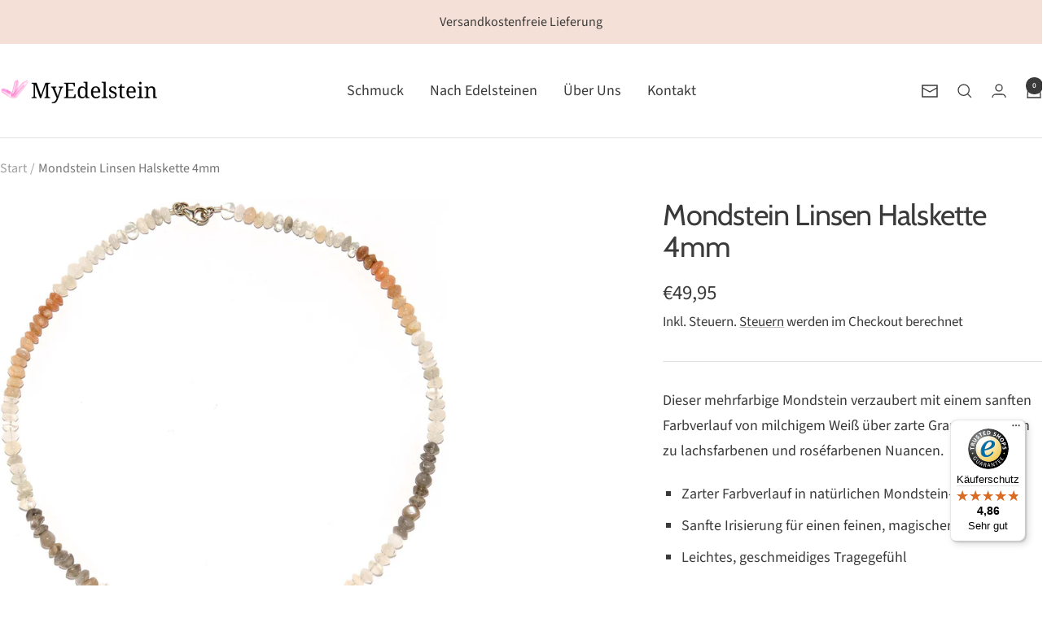

--- FILE ---
content_type: text/html; charset=utf-8
request_url: https://my-edelstein.de/products/mondstein-halskette-6
body_size: 37568
content:
<!doctype html><html class="no-js" lang="de" dir="ltr">
  <head><!--Content in content_for_header -->
<!--LayoutHub-Embed--><link rel="stylesheet" href="https://fonts.googleapis.com/css?family=Poppins:100,200,300,400,500,600,700,800,900|Playfair+Display:100,200,300,400,500,600,700,800,900" /><link rel="stylesheet" type="text/css" href="[data-uri]" media="all">
<!--LH--><!--/LayoutHub-Embed--><meta charset="utf-8">
    <meta name="viewport" content="width=device-width, initial-scale=1.0, height=device-height, minimum-scale=1.0, maximum-scale=1.0">
    <meta name="theme-color" content="#ffffff">

    <title>Mondstein Linsen Halskette 4mm</title><meta name="description" content="Dieser Mondstein ist mehrfarbig, von milchig weiß über grau bis lachsrosé in seinen Farben und mit Farbverlauf aufgezogen. Der Mondstein ist leicht durchscheinend, mit dem typischen Schimmer und der leichten Irisierung von Mondstein.Die mehrfarbigen Mondstein Linsen sind ca. 4 mm groß."><link rel="canonical" href="https://my-edelstein.de/products/mondstein-halskette-6"><link rel="preconnect" href="https://cdn.shopify.com">
    <link rel="dns-prefetch" href="https://productreviews.shopifycdn.com">
    <link rel="dns-prefetch" href="https://www.google-analytics.com"><link rel="preconnect" href="https://fonts.shopifycdn.com" crossorigin><link rel="preload" as="style" href="//my-edelstein.de/cdn/shop/t/6/assets/theme.css?v=63478811914582994961762965578">
    <link rel="preload" as="script" href="//my-edelstein.de/cdn/shop/t/6/assets/vendor.js?v=32643890569905814191762965578">
    <link rel="preload" as="script" href="//my-edelstein.de/cdn/shop/t/6/assets/theme.js?v=13336148083894211201762965578"><link rel="preload" as="fetch" href="/products/mondstein-halskette-6.js" crossorigin><link rel="preload" as="script" href="//my-edelstein.de/cdn/shop/t/6/assets/flickity.js?v=176646718982628074891762965578"><meta property="og:type" content="product">
  <meta property="og:title" content="Mondstein Linsen Halskette 4mm">
  <meta property="product:price:amount" content="49,95">
  <meta property="product:price:currency" content="EUR">
  <meta property="product:availability" content="in stock"><meta property="og:image" content="http://my-edelstein.de/cdn/shop/products/236-H-sw.jpg?v=1633179438&width=1024">
  <meta property="og:image:secure_url" content="https://my-edelstein.de/cdn/shop/products/236-H-sw.jpg?v=1633179438&width=1024">
  <meta property="og:image:width" content="2438">
  <meta property="og:image:height" content="2409"><meta property="og:description" content="Dieser Mondstein ist mehrfarbig, von milchig weiß über grau bis lachsrosé in seinen Farben und mit Farbverlauf aufgezogen. Der Mondstein ist leicht durchscheinend, mit dem typischen Schimmer und der leichten Irisierung von Mondstein.Die mehrfarbigen Mondstein Linsen sind ca. 4 mm groß."><meta property="og:url" content="https://my-edelstein.de/products/mondstein-halskette-6">
<meta property="og:site_name" content="my-edelstein.de"><meta name="twitter:card" content="summary"><meta name="twitter:title" content="Mondstein Linsen Halskette 4mm">
  <meta name="twitter:description" content="Dieser mehrfarbige Mondstein verzaubert mit einem sanften Farbverlauf von milchigem Weiß über zarte Grautöne bis hin zu lachsfarbenen und roséfarbenen Nuancen.

Zarter Farbverlauf in natürlichen Mondstein-Tönen
Sanfte Irisierung für einen feinen, magischen Glanz
Leichtes, geschmeidiges Tragegefühl
"><meta name="twitter:image" content="https://my-edelstein.de/cdn/shop/products/236-H-sw.jpg?v=1633179438&width=1200">
  <meta name="twitter:image:alt" content="236-H">
    <script type="application/ld+json">{"@context":"http:\/\/schema.org\/","@id":"\/products\/mondstein-halskette-6#product","@type":"Product","brand":{"@type":"Brand","name":"Mondstein"},"category":"Halsketten","description":"Dieser mehrfarbige Mondstein verzaubert mit einem sanften Farbverlauf von milchigem Weiß über zarte Grautöne bis hin zu lachsfarbenen und roséfarbenen Nuancen.\n\nZarter Farbverlauf in natürlichen Mondstein-Tönen\nSanfte Irisierung für einen feinen, magischen Glanz\nLeichtes, geschmeidiges Tragegefühl\n","image":"https:\/\/my-edelstein.de\/cdn\/shop\/products\/236-H-sw.jpg?v=1633179438\u0026width=1920","name":"Mondstein Linsen Halskette 4mm","offers":{"@id":"\/products\/mondstein-halskette-6?variant=37652121583812#offer","@type":"Offer","availability":"http:\/\/schema.org\/InStock","price":"49.95","priceCurrency":"EUR","url":"https:\/\/my-edelstein.de\/products\/mondstein-halskette-6?variant=37652121583812"},"sku":"236","url":"https:\/\/my-edelstein.de\/products\/mondstein-halskette-6"}</script><script type="application/ld+json">
  {
    "@context": "https://schema.org",
    "@type": "BreadcrumbList",
    "itemListElement": [{
        "@type": "ListItem",
        "position": 1,
        "name": "Start",
        "item": "https://my-edelstein.de"
      },{
            "@type": "ListItem",
            "position": 2,
            "name": "Mondstein Linsen Halskette 4mm",
            "item": "https://my-edelstein.de/products/mondstein-halskette-6"
          }]
  }
</script>
    <link rel="preload" href="//my-edelstein.de/cdn/fonts/cabin/cabin_n4.cefc6494a78f87584a6f312fea532919154f66fe.woff2" as="font" type="font/woff2" crossorigin><link rel="preload" href="//my-edelstein.de/cdn/fonts/source_sans_pro/sourcesanspro_n4.50ae3e156aed9a794db7e94c4d00984c7b66616c.woff2" as="font" type="font/woff2" crossorigin><style>
  /* Typography (heading) */
  @font-face {
  font-family: Cabin;
  font-weight: 400;
  font-style: normal;
  font-display: swap;
  src: url("//my-edelstein.de/cdn/fonts/cabin/cabin_n4.cefc6494a78f87584a6f312fea532919154f66fe.woff2") format("woff2"),
       url("//my-edelstein.de/cdn/fonts/cabin/cabin_n4.8c16611b00f59d27f4b27ce4328dfe514ce77517.woff") format("woff");
}

@font-face {
  font-family: Cabin;
  font-weight: 400;
  font-style: italic;
  font-display: swap;
  src: url("//my-edelstein.de/cdn/fonts/cabin/cabin_i4.d89c1b32b09ecbc46c12781fcf7b2085f17c0be9.woff2") format("woff2"),
       url("//my-edelstein.de/cdn/fonts/cabin/cabin_i4.0a521b11d0b69adfc41e22a263eec7c02aecfe99.woff") format("woff");
}

/* Typography (body) */
  @font-face {
  font-family: "Source Sans Pro";
  font-weight: 400;
  font-style: normal;
  font-display: swap;
  src: url("//my-edelstein.de/cdn/fonts/source_sans_pro/sourcesanspro_n4.50ae3e156aed9a794db7e94c4d00984c7b66616c.woff2") format("woff2"),
       url("//my-edelstein.de/cdn/fonts/source_sans_pro/sourcesanspro_n4.d1662e048bd96ae7123e46600ff9744c0d84502d.woff") format("woff");
}

@font-face {
  font-family: "Source Sans Pro";
  font-weight: 400;
  font-style: italic;
  font-display: swap;
  src: url("//my-edelstein.de/cdn/fonts/source_sans_pro/sourcesanspro_i4.130f29b9baa0095b80aea9236ca9ef6ab0069c67.woff2") format("woff2"),
       url("//my-edelstein.de/cdn/fonts/source_sans_pro/sourcesanspro_i4.6146c8c8ae7b8853ccbbc8b859fcf805016ee743.woff") format("woff");
}

@font-face {
  font-family: "Source Sans Pro";
  font-weight: 600;
  font-style: normal;
  font-display: swap;
  src: url("//my-edelstein.de/cdn/fonts/source_sans_pro/sourcesanspro_n6.cdbfc001bf7647698fff34a09dc1c625e4008e01.woff2") format("woff2"),
       url("//my-edelstein.de/cdn/fonts/source_sans_pro/sourcesanspro_n6.75b644b223b15254f28282d56f730f2224564c8d.woff") format("woff");
}

@font-face {
  font-family: "Source Sans Pro";
  font-weight: 600;
  font-style: italic;
  font-display: swap;
  src: url("//my-edelstein.de/cdn/fonts/source_sans_pro/sourcesanspro_i6.a7a1818228124da83a70eb72b7d34bc48e82dcd5.woff2") format("woff2"),
       url("//my-edelstein.de/cdn/fonts/source_sans_pro/sourcesanspro_i6.b8fa4504ffc1355d545c5cb21d13a938148a52fa.woff") format("woff");
}

:root {--heading-color: 58, 58, 58;
    --text-color: 58, 58, 58;
    --background: 255, 255, 255;
    --secondary-background: 247, 243, 238;
    --border-color: 225, 225, 225;
    --border-color-darker: 176, 176, 176;
    --success-color: 179, 183, 149;
    --success-background: 240, 241, 234;
    --error-color: 209, 147, 147;
    --error-background: 252, 247, 247;
    --primary-button-background: 209, 147, 147;
    --primary-button-text-color: 255, 255, 255;
    --secondary-button-background: 179, 183, 149;
    --secondary-button-text-color: 255, 255, 255;
    --product-star-rating: 142, 124, 103;
    --product-on-sale-accent: 209, 147, 147;
    --product-sold-out-accent: 209, 147, 147;
    --product-custom-label-background: 64, 93, 230;
    --product-custom-label-text-color: 255, 255, 255;
    --product-custom-label-2-background: 209, 147, 147;
    --product-custom-label-2-text-color: 0, 0, 0;
    --product-low-stock-text-color: 124, 65, 65;
    --product-in-stock-text-color: 179, 183, 149;
    --loading-bar-background: 58, 58, 58;

    /* We duplicate some "base" colors as root colors, which is useful to use on drawer elements or popover without. Those should not be overridden to avoid issues */
    --root-heading-color: 58, 58, 58;
    --root-text-color: 58, 58, 58;
    --root-background: 255, 255, 255;
    --root-border-color: 225, 225, 225;
    --root-primary-button-background: 209, 147, 147;
    --root-primary-button-text-color: 255, 255, 255;

    --base-font-size: 18px;
    --heading-font-family: Cabin, sans-serif;
    --heading-font-weight: 400;
    --heading-font-style: normal;
    --heading-text-transform: normal;
    --text-font-family: "Source Sans Pro", sans-serif;
    --text-font-weight: 400;
    --text-font-style: normal;
    --text-font-bold-weight: 600;

    /* Typography (font size) */
    --heading-xxsmall-font-size: 11px;
    --heading-xsmall-font-size: 11px;
    --heading-small-font-size: 12px;
    --heading-large-font-size: 36px;
    --heading-h1-font-size: 36px;
    --heading-h2-font-size: 30px;
    --heading-h3-font-size: 26px;
    --heading-h4-font-size: 24px;
    --heading-h5-font-size: 20px;
    --heading-h6-font-size: 16px;

    /* Control the look and feel of the theme by changing radius of various elements */
    --button-border-radius: 0px;
    --block-border-radius: 0px;
    --block-border-radius-reduced: 0px;
    --color-swatch-border-radius: 100%;

    /* Button size */
    --button-height: 48px;
    --button-small-height: 40px;

    /* Form related */
    --form-input-field-height: 48px;
    --form-input-gap: 16px;
    --form-submit-margin: 24px;

    /* Product listing related variables */
    --product-list-block-spacing: 32px;

    /* Video related */
    --play-button-background: 255, 255, 255;
    --play-button-arrow: 58, 58, 58;

    /* RTL support */
    --transform-logical-flip: 1;
    --transform-origin-start: left;
    --transform-origin-end: right;

    /* Other */
    --zoom-cursor-svg-url: url(//my-edelstein.de/cdn/shop/t/6/assets/zoom-cursor.svg?v=20678450724194483021763500013);
    --arrow-right-svg-url: url(//my-edelstein.de/cdn/shop/t/6/assets/arrow-right.svg?v=135807277056816134871763283659);
    --arrow-left-svg-url: url(//my-edelstein.de/cdn/shop/t/6/assets/arrow-left.svg?v=2402423728927793701763283659);

    /* Some useful variables that we can reuse in our CSS. Some explanation are needed for some of them:
       - container-max-width-minus-gutters: represents the container max width without the edge gutters
       - container-outer-width: considering the screen width, represent all the space outside the container
       - container-outer-margin: same as container-outer-width but get set to 0 inside a container
       - container-inner-width: the effective space inside the container (minus gutters)
       - grid-column-width: represents the width of a single column of the grid
       - vertical-breather: this is a variable that defines the global "spacing" between sections, and inside the section
                            to create some "breath" and minimum spacing
     */
    --container-max-width: 1600px;
    --container-gutter: 24px;
    --container-max-width-minus-gutters: calc(var(--container-max-width) - (var(--container-gutter)) * 2);
    --container-outer-width: max(calc((100vw - var(--container-max-width-minus-gutters)) / 2), var(--container-gutter));
    --container-outer-margin: var(--container-outer-width);
    --container-inner-width: calc(100vw - var(--container-outer-width) * 2);

    --grid-column-count: 10;
    --grid-gap: 24px;
    --grid-column-width: calc((100vw - var(--container-outer-width) * 2 - var(--grid-gap) * (var(--grid-column-count) - 1)) / var(--grid-column-count));

    --vertical-breather: 48px;
    --vertical-breather-tight: 48px;

    /* Shopify related variables */
    --payment-terms-background-color: #ffffff;
  }

  @media screen and (min-width: 741px) {
    :root {
      --container-gutter: 40px;
      --grid-column-count: 20;
      --vertical-breather: 64px;
      --vertical-breather-tight: 64px;

      /* Typography (font size) */
      --heading-xsmall-font-size: 12px;
      --heading-small-font-size: 13px;
      --heading-large-font-size: 52px;
      --heading-h1-font-size: 48px;
      --heading-h2-font-size: 38px;
      --heading-h3-font-size: 32px;
      --heading-h4-font-size: 24px;
      --heading-h5-font-size: 20px;
      --heading-h6-font-size: 18px;

      /* Form related */
      --form-input-field-height: 52px;
      --form-submit-margin: 32px;

      /* Button size */
      --button-height: 52px;
      --button-small-height: 44px;
    }
  }

  @media screen and (min-width: 1200px) {
    :root {
      --vertical-breather: 80px;
      --vertical-breather-tight: 64px;
      --product-list-block-spacing: 48px;

      /* Typography */
      --heading-large-font-size: 64px;
      --heading-h1-font-size: 56px;
      --heading-h2-font-size: 48px;
      --heading-h3-font-size: 36px;
      --heading-h4-font-size: 30px;
      --heading-h5-font-size: 24px;
      --heading-h6-font-size: 18px;
    }
  }

  @media screen and (min-width: 1600px) {
    :root {
      --vertical-breather: 90px;
      --vertical-breather-tight: 64px;
    }
  }
</style>
    <script>
  // This allows to expose several variables to the global scope, to be used in scripts
  window.themeVariables = {
    settings: {
      direction: "ltr",
      pageType: "product",
      cartCount: 0,
      moneyFormat: "€{{amount_with_comma_separator}}",
      moneyWithCurrencyFormat: "€{{amount_with_comma_separator}} EUR",
      showVendor: false,
      discountMode: "saving",
      currencyCodeEnabled: false,
      cartType: "drawer",
      cartCurrency: "EUR",
      mobileZoomFactor: 2.5
    },

    routes: {
      host: "my-edelstein.de",
      rootUrl: "\/",
      rootUrlWithoutSlash: '',
      cartUrl: "\/cart",
      cartAddUrl: "\/cart\/add",
      cartChangeUrl: "\/cart\/change",
      searchUrl: "\/search",
      predictiveSearchUrl: "\/search\/suggest",
      productRecommendationsUrl: "\/recommendations\/products"
    },

    strings: {
      accessibilityDelete: "Löschen",
      accessibilityClose: "Schließen",
      collectionSoldOut: "Ausverkauft",
      collectionDiscount: "Spare @savings@",
      productSalePrice: "Angebotspreis",
      productRegularPrice: "Regulärer Preis",
      productFormUnavailable: "Nicht verfügbar",
      productFormSoldOut: "Ausverkauft",
      productFormPreOrder: "Vorbestellen",
      productFormAddToCart: "Zum Warenkorb hinzufügen",
      searchNoResults: "Es konnten keine Ergebnisse gefunden werden.",
      searchNewSearch: "Neue Suche",
      searchProducts: "Produkte",
      searchArticles: "Blogbeiträge",
      searchPages: "Seiten",
      searchCollections: "Kategorien",
      cartViewCart: "Warenkorb ansehen",
      cartItemAdded: "Produkt zum Warenkorb hinzugefügt!",
      cartItemAddedShort: "Zum Warenkorb hinzugefügt!",
      cartAddOrderNote: "Notiz hinzufügen",
      cartEditOrderNote: "Notiz bearbeiten",
      shippingEstimatorNoResults: "Entschuldige, wir liefern leider niche an Deine Adresse.",
      shippingEstimatorOneResult: "Es gibt eine Versandklasse für Deine Adresse:",
      shippingEstimatorMultipleResults: "Es gibt mehrere Versandklassen für Deine Adresse:",
      shippingEstimatorError: "Ein oder mehrere Fehler sind beim Abrufen der Versandklassen aufgetreten:"
    },

    libs: {
      flickity: "\/\/my-edelstein.de\/cdn\/shop\/t\/6\/assets\/flickity.js?v=176646718982628074891762965578",
      photoswipe: "\/\/my-edelstein.de\/cdn\/shop\/t\/6\/assets\/photoswipe.js?v=132268647426145925301762965578",
      qrCode: "\/\/my-edelstein.de\/cdn\/shopifycloud\/storefront\/assets\/themes_support\/vendor\/qrcode-3f2b403b.js"
    },

    breakpoints: {
      phone: 'screen and (max-width: 740px)',
      tablet: 'screen and (min-width: 741px) and (max-width: 999px)',
      tabletAndUp: 'screen and (min-width: 741px)',
      pocket: 'screen and (max-width: 999px)',
      lap: 'screen and (min-width: 1000px) and (max-width: 1199px)',
      lapAndUp: 'screen and (min-width: 1000px)',
      desktop: 'screen and (min-width: 1200px)',
      wide: 'screen and (min-width: 1400px)'
    }
  };

  window.addEventListener('pageshow', async () => {
    const cartContent = await (await fetch(`${window.themeVariables.routes.cartUrl}.js`, {cache: 'reload'})).json();
    document.documentElement.dispatchEvent(new CustomEvent('cart:refresh', {detail: {cart: cartContent}}));
  });

  if ('noModule' in HTMLScriptElement.prototype) {
    // Old browsers (like IE) that does not support module will be considered as if not executing JS at all
    document.documentElement.className = document.documentElement.className.replace('no-js', 'js');

    requestAnimationFrame(() => {
      const viewportHeight = (window.visualViewport ? window.visualViewport.height : document.documentElement.clientHeight);
      document.documentElement.style.setProperty('--window-height',viewportHeight + 'px');
    });
  }// We save the product ID in local storage to be eventually used for recently viewed section
    try {
      const items = JSON.parse(localStorage.getItem('theme:recently-viewed-products') || '[]');

      // We check if the current product already exists, and if it does not, we add it at the start
      if (!items.includes(6101466185924)) {
        items.unshift(6101466185924);
      }

      localStorage.setItem('theme:recently-viewed-products', JSON.stringify(items.slice(0, 20)));
    } catch (e) {
      // Safari in private mode does not allow setting item, we silently fail
    }</script>

    <link rel="stylesheet" href="//my-edelstein.de/cdn/shop/t/6/assets/theme.css?v=63478811914582994961762965578">

    <script src="//my-edelstein.de/cdn/shop/t/6/assets/vendor.js?v=32643890569905814191762965578" defer></script>
    <script src="//my-edelstein.de/cdn/shop/t/6/assets/theme.js?v=13336148083894211201762965578" defer></script>
    <script src="//my-edelstein.de/cdn/shop/t/6/assets/custom.js?v=167639537848865775061762965578" defer></script>

    <script>window.performance && window.performance.mark && window.performance.mark('shopify.content_for_header.start');</script><meta name="google-site-verification" content="z-HjhzGO5vRPVecg1SFA8TkmZG7EpooLvRgHcKhWrW4">
<meta id="shopify-digital-wallet" name="shopify-digital-wallet" content="/51497009348/digital_wallets/dialog">
<meta name="shopify-checkout-api-token" content="863cebeee68f0caeadf746f5fad7d8c9">
<meta id="in-context-paypal-metadata" data-shop-id="51497009348" data-venmo-supported="false" data-environment="production" data-locale="de_DE" data-paypal-v4="true" data-currency="EUR">
<link rel="alternate" type="application/json+oembed" href="https://my-edelstein.de/products/mondstein-halskette-6.oembed">
<script async="async" src="/checkouts/internal/preloads.js?locale=de-DE"></script>
<link rel="preconnect" href="https://shop.app" crossorigin="anonymous">
<script async="async" src="https://shop.app/checkouts/internal/preloads.js?locale=de-DE&shop_id=51497009348" crossorigin="anonymous"></script>
<script id="apple-pay-shop-capabilities" type="application/json">{"shopId":51497009348,"countryCode":"DE","currencyCode":"EUR","merchantCapabilities":["supports3DS"],"merchantId":"gid:\/\/shopify\/Shop\/51497009348","merchantName":"my-edelstein.de","requiredBillingContactFields":["postalAddress","email"],"requiredShippingContactFields":["postalAddress","email"],"shippingType":"shipping","supportedNetworks":["visa","maestro","masterCard","amex"],"total":{"type":"pending","label":"my-edelstein.de","amount":"1.00"},"shopifyPaymentsEnabled":true,"supportsSubscriptions":true}</script>
<script id="shopify-features" type="application/json">{"accessToken":"863cebeee68f0caeadf746f5fad7d8c9","betas":["rich-media-storefront-analytics"],"domain":"my-edelstein.de","predictiveSearch":true,"shopId":51497009348,"locale":"de"}</script>
<script>var Shopify = Shopify || {};
Shopify.shop = "my-edelstein.myshopify.com";
Shopify.locale = "de";
Shopify.currency = {"active":"EUR","rate":"1.0"};
Shopify.country = "DE";
Shopify.theme = {"name":"digitalsprung-Theme Entwicklung","id":189671309576,"schema_name":"Focal","schema_version":"12.7.1","theme_store_id":714,"role":"main"};
Shopify.theme.handle = "null";
Shopify.theme.style = {"id":null,"handle":null};
Shopify.cdnHost = "my-edelstein.de/cdn";
Shopify.routes = Shopify.routes || {};
Shopify.routes.root = "/";</script>
<script type="module">!function(o){(o.Shopify=o.Shopify||{}).modules=!0}(window);</script>
<script>!function(o){function n(){var o=[];function n(){o.push(Array.prototype.slice.apply(arguments))}return n.q=o,n}var t=o.Shopify=o.Shopify||{};t.loadFeatures=n(),t.autoloadFeatures=n()}(window);</script>
<script>
  window.ShopifyPay = window.ShopifyPay || {};
  window.ShopifyPay.apiHost = "shop.app\/pay";
  window.ShopifyPay.redirectState = null;
</script>
<script id="shop-js-analytics" type="application/json">{"pageType":"product"}</script>
<script defer="defer" async type="module" src="//my-edelstein.de/cdn/shopifycloud/shop-js/modules/v2/client.init-shop-cart-sync_e98Ab_XN.de.esm.js"></script>
<script defer="defer" async type="module" src="//my-edelstein.de/cdn/shopifycloud/shop-js/modules/v2/chunk.common_Pcw9EP95.esm.js"></script>
<script defer="defer" async type="module" src="//my-edelstein.de/cdn/shopifycloud/shop-js/modules/v2/chunk.modal_CzmY4ZhL.esm.js"></script>
<script type="module">
  await import("//my-edelstein.de/cdn/shopifycloud/shop-js/modules/v2/client.init-shop-cart-sync_e98Ab_XN.de.esm.js");
await import("//my-edelstein.de/cdn/shopifycloud/shop-js/modules/v2/chunk.common_Pcw9EP95.esm.js");
await import("//my-edelstein.de/cdn/shopifycloud/shop-js/modules/v2/chunk.modal_CzmY4ZhL.esm.js");

  window.Shopify.SignInWithShop?.initShopCartSync?.({"fedCMEnabled":true,"windoidEnabled":true});

</script>
<script>
  window.Shopify = window.Shopify || {};
  if (!window.Shopify.featureAssets) window.Shopify.featureAssets = {};
  window.Shopify.featureAssets['shop-js'] = {"shop-cart-sync":["modules/v2/client.shop-cart-sync_DazCVyJ3.de.esm.js","modules/v2/chunk.common_Pcw9EP95.esm.js","modules/v2/chunk.modal_CzmY4ZhL.esm.js"],"init-fed-cm":["modules/v2/client.init-fed-cm_D0AulfmK.de.esm.js","modules/v2/chunk.common_Pcw9EP95.esm.js","modules/v2/chunk.modal_CzmY4ZhL.esm.js"],"shop-cash-offers":["modules/v2/client.shop-cash-offers_BISyWFEA.de.esm.js","modules/v2/chunk.common_Pcw9EP95.esm.js","modules/v2/chunk.modal_CzmY4ZhL.esm.js"],"shop-login-button":["modules/v2/client.shop-login-button_D_c1vx_E.de.esm.js","modules/v2/chunk.common_Pcw9EP95.esm.js","modules/v2/chunk.modal_CzmY4ZhL.esm.js"],"pay-button":["modules/v2/client.pay-button_CHADzJ4g.de.esm.js","modules/v2/chunk.common_Pcw9EP95.esm.js","modules/v2/chunk.modal_CzmY4ZhL.esm.js"],"shop-button":["modules/v2/client.shop-button_CQnD2U3v.de.esm.js","modules/v2/chunk.common_Pcw9EP95.esm.js","modules/v2/chunk.modal_CzmY4ZhL.esm.js"],"avatar":["modules/v2/client.avatar_BTnouDA3.de.esm.js"],"init-windoid":["modules/v2/client.init-windoid_CmA0-hrC.de.esm.js","modules/v2/chunk.common_Pcw9EP95.esm.js","modules/v2/chunk.modal_CzmY4ZhL.esm.js"],"init-shop-for-new-customer-accounts":["modules/v2/client.init-shop-for-new-customer-accounts_BCzC_Mib.de.esm.js","modules/v2/client.shop-login-button_D_c1vx_E.de.esm.js","modules/v2/chunk.common_Pcw9EP95.esm.js","modules/v2/chunk.modal_CzmY4ZhL.esm.js"],"init-shop-email-lookup-coordinator":["modules/v2/client.init-shop-email-lookup-coordinator_DYzOit4u.de.esm.js","modules/v2/chunk.common_Pcw9EP95.esm.js","modules/v2/chunk.modal_CzmY4ZhL.esm.js"],"init-shop-cart-sync":["modules/v2/client.init-shop-cart-sync_e98Ab_XN.de.esm.js","modules/v2/chunk.common_Pcw9EP95.esm.js","modules/v2/chunk.modal_CzmY4ZhL.esm.js"],"shop-toast-manager":["modules/v2/client.shop-toast-manager_Bc-1elH8.de.esm.js","modules/v2/chunk.common_Pcw9EP95.esm.js","modules/v2/chunk.modal_CzmY4ZhL.esm.js"],"init-customer-accounts":["modules/v2/client.init-customer-accounts_CqlRHmZs.de.esm.js","modules/v2/client.shop-login-button_D_c1vx_E.de.esm.js","modules/v2/chunk.common_Pcw9EP95.esm.js","modules/v2/chunk.modal_CzmY4ZhL.esm.js"],"init-customer-accounts-sign-up":["modules/v2/client.init-customer-accounts-sign-up_DZmBw6yB.de.esm.js","modules/v2/client.shop-login-button_D_c1vx_E.de.esm.js","modules/v2/chunk.common_Pcw9EP95.esm.js","modules/v2/chunk.modal_CzmY4ZhL.esm.js"],"shop-follow-button":["modules/v2/client.shop-follow-button_Cx-w7rSq.de.esm.js","modules/v2/chunk.common_Pcw9EP95.esm.js","modules/v2/chunk.modal_CzmY4ZhL.esm.js"],"checkout-modal":["modules/v2/client.checkout-modal_Djjmh8qM.de.esm.js","modules/v2/chunk.common_Pcw9EP95.esm.js","modules/v2/chunk.modal_CzmY4ZhL.esm.js"],"shop-login":["modules/v2/client.shop-login_DMZMgoZf.de.esm.js","modules/v2/chunk.common_Pcw9EP95.esm.js","modules/v2/chunk.modal_CzmY4ZhL.esm.js"],"lead-capture":["modules/v2/client.lead-capture_SqejaEd8.de.esm.js","modules/v2/chunk.common_Pcw9EP95.esm.js","modules/v2/chunk.modal_CzmY4ZhL.esm.js"],"payment-terms":["modules/v2/client.payment-terms_DUeEqFTJ.de.esm.js","modules/v2/chunk.common_Pcw9EP95.esm.js","modules/v2/chunk.modal_CzmY4ZhL.esm.js"]};
</script>
<script>(function() {
  var isLoaded = false;
  function asyncLoad() {
    if (isLoaded) return;
    isLoaded = true;
    var urls = ["https:\/\/app.layouthub.com\/shopify\/layouthub.js?shop=my-edelstein.myshopify.com","https:\/\/swift.perfectapps.io\/store\/assets\/dist\/js\/main.min.js?v=1_1632910379\u0026shop=my-edelstein.myshopify.com","\/\/cdn.shopify.com\/proxy\/0ea15b3255460d8f8682f42b94a40a0366f07cab14c48745fdc2dba178348496\/bucket.useifsapp.com\/theme-files-min\/js\/ifs-script-tag-min.js?v=2\u0026shop=my-edelstein.myshopify.com\u0026sp-cache-control=cHVibGljLCBtYXgtYWdlPTkwMA","https:\/\/tseish-app.connect.trustedshops.com\/esc.js?apiBaseUrl=aHR0cHM6Ly90c2Vpc2gtYXBwLmNvbm5lY3QudHJ1c3RlZHNob3BzLmNvbQ==\u0026instanceId=bXktZWRlbHN0ZWluLm15c2hvcGlmeS5jb20=\u0026shop=my-edelstein.myshopify.com"];
    for (var i = 0; i < urls.length; i++) {
      var s = document.createElement('script');
      s.type = 'text/javascript';
      s.async = true;
      s.src = urls[i];
      var x = document.getElementsByTagName('script')[0];
      x.parentNode.insertBefore(s, x);
    }
  };
  if(window.attachEvent) {
    window.attachEvent('onload', asyncLoad);
  } else {
    window.addEventListener('load', asyncLoad, false);
  }
})();</script>
<script id="__st">var __st={"a":51497009348,"offset":3600,"reqid":"fcf78d80-e23c-4647-9a6d-2f17dd8f8631-1769106191","pageurl":"my-edelstein.de\/products\/mondstein-halskette-6","u":"079801a1b6d7","p":"product","rtyp":"product","rid":6101466185924};</script>
<script>window.ShopifyPaypalV4VisibilityTracking = true;</script>
<script id="captcha-bootstrap">!function(){'use strict';const t='contact',e='account',n='new_comment',o=[[t,t],['blogs',n],['comments',n],[t,'customer']],c=[[e,'customer_login'],[e,'guest_login'],[e,'recover_customer_password'],[e,'create_customer']],r=t=>t.map((([t,e])=>`form[action*='/${t}']:not([data-nocaptcha='true']) input[name='form_type'][value='${e}']`)).join(','),a=t=>()=>t?[...document.querySelectorAll(t)].map((t=>t.form)):[];function s(){const t=[...o],e=r(t);return a(e)}const i='password',u='form_key',d=['recaptcha-v3-token','g-recaptcha-response','h-captcha-response',i],f=()=>{try{return window.sessionStorage}catch{return}},m='__shopify_v',_=t=>t.elements[u];function p(t,e,n=!1){try{const o=window.sessionStorage,c=JSON.parse(o.getItem(e)),{data:r}=function(t){const{data:e,action:n}=t;return t[m]||n?{data:e,action:n}:{data:t,action:n}}(c);for(const[e,n]of Object.entries(r))t.elements[e]&&(t.elements[e].value=n);n&&o.removeItem(e)}catch(o){console.error('form repopulation failed',{error:o})}}const l='form_type',E='cptcha';function T(t){t.dataset[E]=!0}const w=window,h=w.document,L='Shopify',v='ce_forms',y='captcha';let A=!1;((t,e)=>{const n=(g='f06e6c50-85a8-45c8-87d0-21a2b65856fe',I='https://cdn.shopify.com/shopifycloud/storefront-forms-hcaptcha/ce_storefront_forms_captcha_hcaptcha.v1.5.2.iife.js',D={infoText:'Durch hCaptcha geschützt',privacyText:'Datenschutz',termsText:'Allgemeine Geschäftsbedingungen'},(t,e,n)=>{const o=w[L][v],c=o.bindForm;if(c)return c(t,g,e,D).then(n);var r;o.q.push([[t,g,e,D],n]),r=I,A||(h.body.append(Object.assign(h.createElement('script'),{id:'captcha-provider',async:!0,src:r})),A=!0)});var g,I,D;w[L]=w[L]||{},w[L][v]=w[L][v]||{},w[L][v].q=[],w[L][y]=w[L][y]||{},w[L][y].protect=function(t,e){n(t,void 0,e),T(t)},Object.freeze(w[L][y]),function(t,e,n,w,h,L){const[v,y,A,g]=function(t,e,n){const i=e?o:[],u=t?c:[],d=[...i,...u],f=r(d),m=r(i),_=r(d.filter((([t,e])=>n.includes(e))));return[a(f),a(m),a(_),s()]}(w,h,L),I=t=>{const e=t.target;return e instanceof HTMLFormElement?e:e&&e.form},D=t=>v().includes(t);t.addEventListener('submit',(t=>{const e=I(t);if(!e)return;const n=D(e)&&!e.dataset.hcaptchaBound&&!e.dataset.recaptchaBound,o=_(e),c=g().includes(e)&&(!o||!o.value);(n||c)&&t.preventDefault(),c&&!n&&(function(t){try{if(!f())return;!function(t){const e=f();if(!e)return;const n=_(t);if(!n)return;const o=n.value;o&&e.removeItem(o)}(t);const e=Array.from(Array(32),(()=>Math.random().toString(36)[2])).join('');!function(t,e){_(t)||t.append(Object.assign(document.createElement('input'),{type:'hidden',name:u})),t.elements[u].value=e}(t,e),function(t,e){const n=f();if(!n)return;const o=[...t.querySelectorAll(`input[type='${i}']`)].map((({name:t})=>t)),c=[...d,...o],r={};for(const[a,s]of new FormData(t).entries())c.includes(a)||(r[a]=s);n.setItem(e,JSON.stringify({[m]:1,action:t.action,data:r}))}(t,e)}catch(e){console.error('failed to persist form',e)}}(e),e.submit())}));const S=(t,e)=>{t&&!t.dataset[E]&&(n(t,e.some((e=>e===t))),T(t))};for(const o of['focusin','change'])t.addEventListener(o,(t=>{const e=I(t);D(e)&&S(e,y())}));const B=e.get('form_key'),M=e.get(l),P=B&&M;t.addEventListener('DOMContentLoaded',(()=>{const t=y();if(P)for(const e of t)e.elements[l].value===M&&p(e,B);[...new Set([...A(),...v().filter((t=>'true'===t.dataset.shopifyCaptcha))])].forEach((e=>S(e,t)))}))}(h,new URLSearchParams(w.location.search),n,t,e,['guest_login'])})(!0,!0)}();</script>
<script integrity="sha256-4kQ18oKyAcykRKYeNunJcIwy7WH5gtpwJnB7kiuLZ1E=" data-source-attribution="shopify.loadfeatures" defer="defer" src="//my-edelstein.de/cdn/shopifycloud/storefront/assets/storefront/load_feature-a0a9edcb.js" crossorigin="anonymous"></script>
<script crossorigin="anonymous" defer="defer" src="//my-edelstein.de/cdn/shopifycloud/storefront/assets/shopify_pay/storefront-65b4c6d7.js?v=20250812"></script>
<script data-source-attribution="shopify.dynamic_checkout.dynamic.init">var Shopify=Shopify||{};Shopify.PaymentButton=Shopify.PaymentButton||{isStorefrontPortableWallets:!0,init:function(){window.Shopify.PaymentButton.init=function(){};var t=document.createElement("script");t.src="https://my-edelstein.de/cdn/shopifycloud/portable-wallets/latest/portable-wallets.de.js",t.type="module",document.head.appendChild(t)}};
</script>
<script data-source-attribution="shopify.dynamic_checkout.buyer_consent">
  function portableWalletsHideBuyerConsent(e){var t=document.getElementById("shopify-buyer-consent"),n=document.getElementById("shopify-subscription-policy-button");t&&n&&(t.classList.add("hidden"),t.setAttribute("aria-hidden","true"),n.removeEventListener("click",e))}function portableWalletsShowBuyerConsent(e){var t=document.getElementById("shopify-buyer-consent"),n=document.getElementById("shopify-subscription-policy-button");t&&n&&(t.classList.remove("hidden"),t.removeAttribute("aria-hidden"),n.addEventListener("click",e))}window.Shopify?.PaymentButton&&(window.Shopify.PaymentButton.hideBuyerConsent=portableWalletsHideBuyerConsent,window.Shopify.PaymentButton.showBuyerConsent=portableWalletsShowBuyerConsent);
</script>
<script data-source-attribution="shopify.dynamic_checkout.cart.bootstrap">document.addEventListener("DOMContentLoaded",(function(){function t(){return document.querySelector("shopify-accelerated-checkout-cart, shopify-accelerated-checkout")}if(t())Shopify.PaymentButton.init();else{new MutationObserver((function(e,n){t()&&(Shopify.PaymentButton.init(),n.disconnect())})).observe(document.body,{childList:!0,subtree:!0})}}));
</script>
<link id="shopify-accelerated-checkout-styles" rel="stylesheet" media="screen" href="https://my-edelstein.de/cdn/shopifycloud/portable-wallets/latest/accelerated-checkout-backwards-compat.css" crossorigin="anonymous">
<style id="shopify-accelerated-checkout-cart">
        #shopify-buyer-consent {
  margin-top: 1em;
  display: inline-block;
  width: 100%;
}

#shopify-buyer-consent.hidden {
  display: none;
}

#shopify-subscription-policy-button {
  background: none;
  border: none;
  padding: 0;
  text-decoration: underline;
  font-size: inherit;
  cursor: pointer;
}

#shopify-subscription-policy-button::before {
  box-shadow: none;
}

      </style>

<script>window.performance && window.performance.mark && window.performance.mark('shopify.content_for_header.end');</script>
  <!-- BEGIN app block: shopify://apps/pandectes-gdpr/blocks/banner/58c0baa2-6cc1-480c-9ea6-38d6d559556a -->
  
    
      <!-- TCF is active, scripts are loaded above -->
      
      <script>
        
          window.PandectesSettings = {"store":{"id":51497009348,"plan":"basic","theme":"Studio","primaryLocale":"de","adminMode":false,"headless":false,"storefrontRootDomain":"","checkoutRootDomain":"","storefrontAccessToken":""},"tsPublished":1764852968,"declaration":{"declDays":"","declName":"","declPath":"","declType":"","isActive":false,"showType":true,"declHours":"","declWeeks":"","declYears":"","declDomain":"","declMonths":"","declMinutes":"","declPurpose":"","declSeconds":"","declSession":"","showPurpose":false,"declProvider":"","showProvider":true,"declIntroText":"","declRetention":"","declFirstParty":"","declThirdParty":"","showDateGenerated":true},"language":{"unpublished":[],"languageMode":"Single","fallbackLanguage":"de","languageDetection":"locale","languagesSupported":[]},"texts":{"managed":{"headerText":{"de":"Wir respektieren deine Privatsphäre"},"consentText":{"de":"Diese Website verwendet Cookies, um Ihnen das beste Erlebnis zu bieten."},"linkText":{"de":"Mehr erfahren"},"imprintText":{"de":"Impressum"},"googleLinkText":{"de":"Googles Datenschutzbestimmungen"},"allowButtonText":{"de":"Annehmen"},"denyButtonText":{"de":"Ablehnen"},"dismissButtonText":{"de":"Okay"},"leaveSiteButtonText":{"de":"Diese Seite verlassen"},"preferencesButtonText":{"de":"Einstellungen"},"cookiePolicyText":{"de":"Cookie-Richtlinie"},"preferencesPopupTitleText":{"de":"Einwilligungseinstellungen verwalten"},"preferencesPopupIntroText":{"de":"Wir verwenden Cookies, um die Funktionalität der Website zu optimieren, die Leistung zu analysieren und Ihnen ein personalisiertes Erlebnis zu bieten. Einige Cookies sind für den ordnungsgemäßen Betrieb der Website unerlässlich. Diese Cookies können nicht deaktiviert werden. In diesem Fenster können Sie Ihre Präferenzen für Cookies verwalten."},"preferencesPopupSaveButtonText":{"de":"Auswahl speichern"},"preferencesPopupCloseButtonText":{"de":"Schließen"},"preferencesPopupAcceptAllButtonText":{"de":"Alles Akzeptieren"},"preferencesPopupRejectAllButtonText":{"de":"Alles ablehnen"},"cookiesDetailsText":{"de":"Cookie-Details"},"preferencesPopupAlwaysAllowedText":{"de":"Immer erlaubt"},"accessSectionParagraphText":{"de":"Sie haben das Recht, jederzeit auf Ihre Daten zuzugreifen."},"accessSectionTitleText":{"de":"Datenübertragbarkeit"},"accessSectionAccountInfoActionText":{"de":"persönliche Daten"},"accessSectionDownloadReportActionText":{"de":"Alle Daten anfordern"},"accessSectionGDPRRequestsActionText":{"de":"Anfragen betroffener Personen"},"accessSectionOrdersRecordsActionText":{"de":"Aufträge"},"rectificationSectionParagraphText":{"de":"Sie haben das Recht, die Aktualisierung Ihrer Daten zu verlangen, wann immer Sie dies für angemessen halten."},"rectificationSectionTitleText":{"de":"Datenberichtigung"},"rectificationCommentPlaceholder":{"de":"Beschreiben Sie, was Sie aktualisieren möchten"},"rectificationCommentValidationError":{"de":"Kommentar ist erforderlich"},"rectificationSectionEditAccountActionText":{"de":"Aktualisierung anfordern"},"erasureSectionTitleText":{"de":"Recht auf Löschung"},"erasureSectionParagraphText":{"de":"Sie haben das Recht, die Löschung aller Ihrer Daten zu verlangen. Danach können Sie nicht mehr auf Ihr Konto zugreifen."},"erasureSectionRequestDeletionActionText":{"de":"Löschung personenbezogener Daten anfordern"},"consentDate":{"de":"Zustimmungsdatum"},"consentId":{"de":"Einwilligungs-ID"},"consentSectionChangeConsentActionText":{"de":"Einwilligungspräferenz ändern"},"consentSectionConsentedText":{"de":"Sie haben der Cookie-Richtlinie dieser Website zugestimmt am"},"consentSectionNoConsentText":{"de":"Sie haben der Cookie-Richtlinie dieser Website nicht zugestimmt."},"consentSectionTitleText":{"de":"Ihre Cookie-Einwilligung"},"consentStatus":{"de":"Einwilligungspräferenz"},"confirmationFailureMessage":{"de":"Ihre Anfrage wurde nicht bestätigt. Bitte versuchen Sie es erneut und wenn das Problem weiterhin besteht, wenden Sie sich an den Ladenbesitzer, um Hilfe zu erhalten"},"confirmationFailureTitle":{"de":"Ein Problem ist aufgetreten"},"confirmationSuccessMessage":{"de":"Wir werden uns in Kürze zu Ihrem Anliegen bei Ihnen melden."},"confirmationSuccessTitle":{"de":"Ihre Anfrage wurde bestätigt"},"guestsSupportEmailFailureMessage":{"de":"Ihre Anfrage wurde nicht übermittelt. Bitte versuchen Sie es erneut und wenn das Problem weiterhin besteht, wenden Sie sich an den Shop-Inhaber, um Hilfe zu erhalten."},"guestsSupportEmailFailureTitle":{"de":"Ein Problem ist aufgetreten"},"guestsSupportEmailPlaceholder":{"de":"E-Mail-Addresse"},"guestsSupportEmailSuccessMessage":{"de":"Wenn Sie als Kunde dieses Shops registriert sind, erhalten Sie in Kürze eine E-Mail mit Anweisungen zum weiteren Vorgehen."},"guestsSupportEmailSuccessTitle":{"de":"Vielen Dank für die Anfrage"},"guestsSupportEmailValidationError":{"de":"Email ist ungültig"},"guestsSupportInfoText":{"de":"Bitte loggen Sie sich mit Ihrem Kundenkonto ein, um fortzufahren."},"submitButton":{"de":"einreichen"},"submittingButton":{"de":"Senden..."},"cancelButton":{"de":"Abbrechen"},"declIntroText":{"de":"Wir verwenden Cookies, um die Funktionalität der Website zu optimieren, die Leistung zu analysieren und Ihnen ein personalisiertes Erlebnis zu bieten. Einige Cookies sind für den ordnungsgemäßen Betrieb der Website unerlässlich. Diese Cookies können nicht deaktiviert werden. In diesem Fenster können Sie Ihre Präferenzen für Cookies verwalten."},"declName":{"de":"Name"},"declPurpose":{"de":"Zweck"},"declType":{"de":"Typ"},"declRetention":{"de":"Speicherdauer"},"declProvider":{"de":"Anbieter"},"declFirstParty":{"de":"Erstanbieter"},"declThirdParty":{"de":"Drittanbieter"},"declSeconds":{"de":"Sekunden"},"declMinutes":{"de":"Minuten"},"declHours":{"de":"Std."},"declDays":{"de":"Tage"},"declWeeks":{"de":"Woche(n)"},"declMonths":{"de":"Monate"},"declYears":{"de":"Jahre"},"declSession":{"de":"Sitzung"},"declDomain":{"de":"Domain"},"declPath":{"de":"Weg"}},"categories":{"strictlyNecessaryCookiesTitleText":{"de":"Unbedingt erforderlich"},"strictlyNecessaryCookiesDescriptionText":{"de":"Diese Cookies sind unerlässlich, damit Sie sich auf der Website bewegen und ihre Funktionen nutzen können, z. B. den Zugriff auf sichere Bereiche der Website. Ohne diese Cookies kann die Website nicht richtig funktionieren."},"functionalityCookiesTitleText":{"de":"Funktionale Cookies"},"functionalityCookiesDescriptionText":{"de":"Diese Cookies ermöglichen es der Website, verbesserte Funktionalität und Personalisierung bereitzustellen. Sie können von uns oder von Drittanbietern gesetzt werden, deren Dienste wir auf unseren Seiten hinzugefügt haben. Wenn Sie diese Cookies nicht zulassen, funktionieren einige oder alle dieser Dienste möglicherweise nicht richtig."},"performanceCookiesTitleText":{"de":"Performance-Cookies"},"performanceCookiesDescriptionText":{"de":"Diese Cookies ermöglichen es uns, die Leistung unserer Website zu überwachen und zu verbessern. Sie ermöglichen es uns beispielsweise, Besuche zu zählen, Verkehrsquellen zu identifizieren und zu sehen, welche Teile der Website am beliebtesten sind."},"targetingCookiesTitleText":{"de":"Targeting-Cookies"},"targetingCookiesDescriptionText":{"de":"Diese Cookies können von unseren Werbepartnern über unsere Website gesetzt werden. Sie können von diesen Unternehmen verwendet werden, um ein Profil Ihrer Interessen zu erstellen und Ihnen relevante Werbung auf anderen Websites anzuzeigen. Sie speichern keine direkten personenbezogenen Daten, sondern basieren auf der eindeutigen Identifizierung Ihres Browsers und Ihres Internetgeräts. Wenn Sie diese Cookies nicht zulassen, erleben Sie weniger zielgerichtete Werbung."},"unclassifiedCookiesTitleText":{"de":"Unklassifizierte Cookies"},"unclassifiedCookiesDescriptionText":{"de":"Unklassifizierte Cookies sind Cookies, die wir gerade zusammen mit den Anbietern einzelner Cookies klassifizieren."}},"auto":{}},"library":{"previewMode":false,"fadeInTimeout":0,"defaultBlocked":7,"showLink":true,"showImprintLink":false,"showGoogleLink":false,"enabled":true,"cookie":{"expiryDays":365,"secure":true,"domain":""},"dismissOnScroll":false,"dismissOnWindowClick":false,"dismissOnTimeout":false,"palette":{"popup":{"background":"#FFFFFF","backgroundForCalculations":{"a":1,"b":255,"g":255,"r":255},"text":"#000000"},"button":{"background":"transparent","backgroundForCalculations":{"a":1,"b":255,"g":255,"r":255},"text":"#000000","textForCalculation":{"a":1,"b":0,"g":0,"r":0},"border":"#000000"}},"content":{"href":"/policies/privacy-policy","imprintHref":"","close":"&#10005;","target":"","logo":"<img class=\"cc-banner-logo\" style=\"max-height: 24px;\" src=\"https://my-edelstein.myshopify.com/cdn/shop/files/pandectes-banner-logo.png\" alt=\"Cookie banner\" />"},"window":"<div role=\"dialog\" aria-label=\"{{header}}\" aria-describedby=\"cookieconsent:desc\" id=\"pandectes-banner\" class=\"cc-window-wrapper cc-bottom-wrapper\"><div class=\"pd-cookie-banner-window cc-window {{classes}}\">{{children}}</div></div>","compliance":{"opt-both":"<div class=\"cc-compliance cc-highlight\">{{deny}}{{allow}}</div>"},"type":"opt-both","layouts":{"basic":"{{logo}}{{messagelink}}{{compliance}}{{close}}"},"position":"bottom","theme":"wired","revokable":true,"animateRevokable":false,"revokableReset":false,"revokableLogoUrl":"https://my-edelstein.myshopify.com/cdn/shop/files/pandectes-reopen-logo.png","revokablePlacement":"bottom-left","revokableMarginHorizontal":15,"revokableMarginVertical":15,"static":false,"autoAttach":true,"hasTransition":true,"blacklistPage":[""],"elements":{"close":"<button aria-label=\"\" type=\"button\" class=\"cc-close\">{{close}}</button>","dismiss":"<button type=\"button\" class=\"cc-btn cc-btn-decision cc-dismiss\">{{dismiss}}</button>","allow":"<button type=\"button\" class=\"cc-btn cc-btn-decision cc-allow\">{{allow}}</button>","deny":"<button type=\"button\" class=\"cc-btn cc-btn-decision cc-deny\">{{deny}}</button>","preferences":"<button type=\"button\" class=\"cc-btn cc-settings\" aria-controls=\"pd-cp-preferences\" onclick=\"Pandectes.fn.openPreferences()\">{{preferences}}</button>"}},"geolocation":{"auOnly":false,"brOnly":false,"caOnly":false,"chOnly":false,"euOnly":false,"jpOnly":false,"nzOnly":false,"quOnly":false,"thOnly":false,"zaOnly":false,"canadaOnly":false,"canadaLaw25":false,"canadaPipeda":false,"globalVisibility":true},"dsr":{"guestsSupport":false,"accessSectionDownloadReportAuto":false},"banner":{"resetTs":1764852544,"extraCss":"        .cc-banner-logo {max-width: 24em!important;}    @media(min-width: 768px) {.cc-window.cc-floating{max-width: 24em!important;width: 24em!important;}}    .cc-message, .pd-cookie-banner-window .cc-header, .cc-logo {text-align: left}    .cc-window-wrapper{z-index: 2147483647;}    .cc-window{z-index: 2147483647;font-family: inherit;}    .pd-cookie-banner-window .cc-header{font-family: inherit;}    .pd-cp-ui{font-family: inherit; background-color: #FFFFFF;color:#000000;}    button.pd-cp-btn, a.pd-cp-btn{}    input + .pd-cp-preferences-slider{background-color: rgba(0, 0, 0, 0.3)}    .pd-cp-scrolling-section::-webkit-scrollbar{background-color: rgba(0, 0, 0, 0.3)}    input:checked + .pd-cp-preferences-slider{background-color: rgba(0, 0, 0, 1)}    .pd-cp-scrolling-section::-webkit-scrollbar-thumb {background-color: rgba(0, 0, 0, 1)}    .pd-cp-ui-close{color:#000000;}    .pd-cp-preferences-slider:before{background-color: #FFFFFF}    .pd-cp-title:before {border-color: #000000!important}    .pd-cp-preferences-slider{background-color:#000000}    .pd-cp-toggle{color:#000000!important}    @media(max-width:699px) {.pd-cp-ui-close-top svg {fill: #000000}}    .pd-cp-toggle:hover,.pd-cp-toggle:visited,.pd-cp-toggle:active{color:#000000!important}    .pd-cookie-banner-window {box-shadow: 0 0 18px rgb(0 0 0 / 20%);}  ","customJavascript":{"useButtons":true},"showPoweredBy":false,"logoHeight":24,"revokableTrigger":false,"hybridStrict":false,"cookiesBlockedByDefault":"7","isActive":true,"implicitSavePreferences":false,"cookieIcon":false,"blockBots":false,"showCookiesDetails":true,"hasTransition":true,"blockingPage":false,"showOnlyLandingPage":false,"leaveSiteUrl":"https://pandectes.io","linkRespectStoreLang":false},"cookies":{"0":[{"name":"localization","type":"http","domain":"my-edelstein.de","path":"/","provider":"Shopify","firstParty":true,"retention":"1 year(s)","session":false,"expires":1,"unit":"declYears","purpose":{"de":"Lokalisierung von Shopify-Shops"}},{"name":"cart_currency","type":"http","domain":"my-edelstein.de","path":"/","provider":"Shopify","firstParty":true,"retention":"2 week(s)","session":false,"expires":2,"unit":"declWeeks","purpose":{"de":"Das Cookie ist für die sichere Checkout- und Zahlungsfunktion auf der Website erforderlich. Diese Funktion wird von shopify.com bereitgestellt."}},{"name":"_shopify_essential","type":"http","domain":"my-edelstein.de","path":"/","provider":"Shopify","firstParty":true,"retention":"1 year(s)","session":false,"expires":1,"unit":"declYears","purpose":{"de":"Wird auf der Kontenseite verwendet."}},{"name":"keep_alive","type":"http","domain":"my-edelstein.de","path":"/","provider":"Shopify","firstParty":true,"retention":"Session","session":true,"expires":1,"unit":"declYears","purpose":{"de":"Wird im Zusammenhang mit der Käuferlokalisierung verwendet."}},{"name":"_tracking_consent","type":"http","domain":"my-edelstein.de","path":"/","provider":"Shopify","firstParty":true,"retention":"1 year(s)","session":false,"expires":1,"unit":"declYears","purpose":{"de":"Tracking-Einstellungen."}},{"name":"master_device_id","type":"http","domain":"my-edelstein.de","path":"/","provider":"Shopify","firstParty":true,"retention":"1 year(s)","session":false,"expires":1,"unit":"declYears","purpose":{"de":"Wird in Verbindung mit dem Händler-Login verwendet."}},{"name":"_ab","type":"http","domain":"my-edelstein.de","path":"/","provider":"Shopify","firstParty":true,"retention":"1 year(s)","session":false,"expires":1,"unit":"declYears","purpose":{"de":"Wird in Verbindung mit dem Zugriff auf Admin verwendet."}},{"name":"storefront_digest","type":"http","domain":"my-edelstein.de","path":"/","provider":"Shopify","firstParty":true,"retention":"1 year(s)","session":false,"expires":1,"unit":"declYears","purpose":{"de":"Wird im Zusammenhang mit dem Kundenlogin verwendet."}},{"name":"_shopify_country","type":"http","domain":"my-edelstein.de","path":"/","provider":"Shopify","firstParty":true,"retention":"30 minute(s)","session":false,"expires":30,"unit":"declMinutes","purpose":{"de":"Wird im Zusammenhang mit der Kasse verwendet."}},{"name":"cart","type":"http","domain":"my-edelstein.de","path":"/","provider":"Shopify","firstParty":true,"retention":"2 week(s)","session":false,"expires":2,"unit":"declWeeks","purpose":{"de":"Notwendig für die Warenkorbfunktion auf der Website."}},{"name":"shopify_pay_redirect","type":"http","domain":"my-edelstein.de","path":"/","provider":"Shopify","firstParty":true,"retention":"1 year(s)","session":false,"expires":1,"unit":"declYears","purpose":{"de":"Das Cookie ist für die sichere Checkout- und Zahlungsfunktion auf der Website erforderlich. Diese Funktion wird von shopify.com bereitgestellt."}},{"name":"shopify_pay","type":"http","domain":"my-edelstein.de","path":"/","provider":"Shopify","firstParty":true,"retention":"1 year(s)","session":false,"expires":1,"unit":"declYears","purpose":{"de":"Wird im Zusammenhang mit der Kasse verwendet."}},{"name":"_abv","type":"http","domain":"my-edelstein.de","path":"/","provider":"Shopify","firstParty":true,"retention":"1 year(s)","session":false,"expires":1,"unit":"declYears","purpose":{"de":"Behalten Sie den reduzierten Zustand der Admin-Leiste bei."}},{"name":"_identity_session","type":"http","domain":"my-edelstein.de","path":"/","provider":"Shopify","firstParty":true,"retention":"2 year(s)","session":false,"expires":2,"unit":"declYears","purpose":{"de":"Enthält die Identitätssitzungskennung des Benutzers."}},{"name":"_master_udr","type":"http","domain":"my-edelstein.de","path":"/","provider":"Shopify","firstParty":true,"retention":"Session","session":true,"expires":1,"unit":"declSeconds","purpose":{"de":"Permanente Gerätekennung."}},{"name":"user","type":"http","domain":"my-edelstein.de","path":"/","provider":"Shopify","firstParty":true,"retention":"1 year(s)","session":false,"expires":1,"unit":"declYears","purpose":{"de":"Wird im Zusammenhang mit der Shop-Anmeldung verwendet."}},{"name":"user_cross_site","type":"http","domain":"my-edelstein.de","path":"/","provider":"Shopify","firstParty":true,"retention":"1 year(s)","session":false,"expires":1,"unit":"declYears","purpose":{"de":"Wird im Zusammenhang mit der Shop-Anmeldung verwendet."}},{"name":"_shopify_test","type":"http","domain":"de","path":"/","provider":"Shopify","firstParty":false,"retention":"Session","session":true,"expires":1,"unit":"declYears","purpose":{"de":"A test cookie used by Shopify to verify the store's setup."}},{"name":"_shopify_test","type":"http","domain":"my-edelstein.de","path":"/","provider":"Shopify","firstParty":true,"retention":"Session","session":true,"expires":1,"unit":"declYears","purpose":{"de":"A test cookie used by Shopify to verify the store's setup."}},{"name":"discount_code","type":"http","domain":"my-edelstein.de","path":"/","provider":"Shopify","firstParty":true,"retention":"Session","session":true,"expires":1,"unit":"declDays","purpose":{"de":"Stores a discount code (received from an online store visit with a URL parameter) in order to the next checkout."}},{"name":"shop_pay_accelerated","type":"http","domain":"my-edelstein.de","path":"/","provider":"Shopify","firstParty":true,"retention":"1 year(s)","session":false,"expires":1,"unit":"declYears","purpose":{"de":"Indicates if a buyer is eligible for Shop Pay accelerated checkout."}},{"name":"order","type":"http","domain":"my-edelstein.de","path":"/","provider":"Shopify","firstParty":true,"retention":"3 week(s)","session":false,"expires":3,"unit":"declWeeks","purpose":{"de":"Used to allow access to the data of the order details page of the buyer."}},{"name":"auth_state_*","type":"http","domain":"my-edelstein.de","path":"/","provider":"Shopify","firstParty":true,"retention":"25 minute(s)","session":false,"expires":25,"unit":"declMinutes","purpose":{"de":""}},{"name":"login_with_shop_finalize","type":"http","domain":"my-edelstein.de","path":"/","provider":"Shopify","firstParty":true,"retention":"5 minute(s)","session":false,"expires":5,"unit":"declMinutes","purpose":{"de":"Used to facilitate login with Shop."}},{"name":"_merchant_essential","type":"http","domain":"my-edelstein.de","path":"/","provider":"Shopify","firstParty":true,"retention":"1 year(s)","session":false,"expires":1,"unit":"declYears","purpose":{"de":"Contains essential information for the correct functionality of merchant surfaces such as the admin area."}},{"name":"identity-state","type":"http","domain":"my-edelstein.de","path":"/","provider":"Shopify","firstParty":true,"retention":"1 day(s)","session":false,"expires":1,"unit":"declDays","purpose":{"de":"Stores state before redirecting customers to identity authentication.\t"}},{"name":"_shopify_essential_\t","type":"http","domain":"my-edelstein.de","path":"/","provider":"Shopify","firstParty":true,"retention":"1 year(s)","session":false,"expires":1,"unit":"declYears","purpose":{"de":"Contains an opaque token that is used to identify a device for all essential purposes."}},{"name":"_shop_app_essential","type":"http","domain":".shop.app","path":"/","provider":"Shopify","firstParty":false,"retention":"1 year(s)","session":false,"expires":1,"unit":"declYears","purpose":{"de":"Contains essential information for the correct functionality of Shop.app."}},{"name":"d_id","type":"http","domain":".paypal.com","path":"/","provider":"Unknown","firstParty":false,"retention":"1 year(s)","session":false,"expires":1,"unit":"declYears","purpose":{"de":"Essential cookie for PayPal services."}},{"name":"skip_shop_pay","type":"http","domain":"my-edelstein.de","path":"/","provider":"Shopify","firstParty":true,"retention":"1 year(s)","session":false,"expires":1,"unit":"declYears","purpose":{"de":"It prevents a customer's checkout from automatically being set to default, ensuring all payment options are shown."}},{"name":"ddall","type":"http","domain":"www.paypal.com","path":"/","provider":"Paypal","firstParty":false,"retention":"1 day(s)","session":false,"expires":1,"unit":"declDays","purpose":{"de":"DataDome security and bot detection configuration."}},{"name":"cookie_prefs","type":"http","domain":".paypal.com","path":"/","provider":"Unknown","firstParty":false,"retention":"1 year(s)","session":false,"expires":1,"unit":"declYears","purpose":{"de":"Stores user preferences related to cookies and privacy settings."}}],"1":[{"name":"enforce_policy","type":"http","domain":".paypal.com","path":"/","provider":"Paypal","firstParty":false,"retention":"1 year(s)","session":false,"expires":1,"unit":"declYears","purpose":{"de":"Dieses Cookie wird von Paypal bereitgestellt. Das Cookie wird im Zusammenhang mit Transaktionen auf der Website verwendet - Das Cookie ist für sichere Transaktionen erforderlich."}},{"name":"LANG","type":"http","domain":".paypal.com","path":"/","provider":"Unknown","firstParty":false,"retention":"8 hour(s)","session":false,"expires":8,"unit":"declHours","purpose":{"de":"Es wird verwendet, um Spracheinstellungen zu speichern."}},{"name":"nsid","type":"http","domain":"www.paypal.com","path":"/","provider":"Paypal","firstParty":false,"retention":"Session","session":true,"expires":1,"unit":"declYears","purpose":{"de":"Bietet Betrugsprävention."}},{"name":"ts_c","type":"http","domain":".paypal.com","path":"/","provider":"Paypal","firstParty":false,"retention":"1 year(s)","session":false,"expires":1,"unit":"declYears","purpose":{"de":"Wird im Zusammenhang mit der PayPal-Zahlungsfunktion auf der Website verwendet. Das Cookie ist für eine sichere Transaktion über PayPal erforderlich."}},{"name":"l7_az","type":"http","domain":".paypal.com","path":"/","provider":"Paypal","firstParty":false,"retention":"30 minute(s)","session":false,"expires":30,"unit":"declMinutes","purpose":{"de":"Dieses Cookie ist für die PayPal-Anmeldefunktion auf der Website erforderlich."}},{"name":"x-pp-s","type":"http","domain":".paypal.com","path":"/","provider":"Paypal","firstParty":false,"retention":"Session","session":true,"expires":1,"unit":"declYears","purpose":{"de":"Dieses Cookie wird im Allgemeinen von PayPal bereitgestellt und unterstützt Zahlungsdienste auf der Website."}},{"name":"ts","type":"http","domain":".paypal.com","path":"/","provider":"Paypal","firstParty":false,"retention":"1 year(s)","session":false,"expires":1,"unit":"declYears","purpose":{"de":"Wird im Zusammenhang mit der PayPal-Zahlungsfunktion auf der Website verwendet. Das Cookie ist für eine sichere Transaktion über PayPal erforderlich."}},{"name":"tsrce","type":"http","domain":".paypal.com","path":"/","provider":"Paypal","firstParty":false,"retention":"3 day(s)","session":false,"expires":3,"unit":"declDays","purpose":{"de":"PayPal-Cookie: Bei einer Zahlung über PayPal werden diese Cookies ausgegeben – PayPal-Sitzung/Sicherheit"}},{"name":"shopify_override_user_locale","type":"http","domain":"my-edelstein.de","path":"/","provider":"Shopify","firstParty":true,"retention":"1 year(s)","session":false,"expires":1,"unit":"declYears","purpose":{"de":"Used as a mechanism to set User locale in admin."}},{"name":"cf_*","type":"http","domain":".www.paypal.com","path":"/","provider":"CloudFlare","firstParty":false,"retention":"1 year(s)","session":false,"expires":1,"unit":"declYears","purpose":{"de":""}}],"2":[{"name":"_orig_referrer","type":"http","domain":"my-edelstein.de","path":"/","provider":"Shopify","firstParty":true,"retention":"2 week(s)","session":false,"expires":2,"unit":"declWeeks","purpose":{"de":"Verfolgt Zielseiten."}},{"name":"_landing_page","type":"http","domain":"my-edelstein.de","path":"/","provider":"Shopify","firstParty":true,"retention":"2 week(s)","session":false,"expires":2,"unit":"declWeeks","purpose":{"de":"Verfolgt Zielseiten."}},{"name":"shop_analytics","type":"http","domain":"my-edelstein.de","path":"/","provider":"Shopify","firstParty":true,"retention":"1 year(s)","session":false,"expires":1,"unit":"declYears","purpose":{"de":"Shopify-Analysen."}},{"name":"_shopify_y","type":"http","domain":"my-edelstein.de","path":"/","provider":"Shopify","firstParty":true,"retention":"1 year(s)","session":false,"expires":1,"unit":"declYears","purpose":{"de":"Shopify-Analysen."}},{"name":"__cf_bm","type":"http","domain":".c6.paypal.com","path":"/","provider":"CloudFlare","firstParty":false,"retention":"30 minute(s)","session":false,"expires":30,"unit":"declMinutes","purpose":{"de":"Wird verwendet, um eingehenden Datenverkehr zu verwalten, der den mit Bots verbundenen Kriterien entspricht."}},{"name":"_merchant_analytics","type":"http","domain":"my-edelstein.de","path":"/","provider":"Shopify","firstParty":true,"retention":"1 year(s)","session":false,"expires":1,"unit":"declYears","purpose":{"de":"Contains analytics data for the merchant session."}},{"name":"_shopify_analytics","type":"http","domain":"my-edelstein.de","path":"/","provider":"Shopify","firstParty":true,"retention":"1 year(s)","session":false,"expires":1,"unit":"declYears","purpose":{"de":"Contains analytics data for buyer surfaces such as the storefront or checkout."}},{"name":"data*","type":"http","domain":".paypal.com","path":"/","provider":"Unknown","firstParty":false,"retention":"1 month(s)","session":false,"expires":1,"unit":"declMonths","purpose":{"de":""}}],"4":[{"name":"_shopify_marketing","type":"http","domain":"my-edelstein.de","path":"/","provider":"Shopify","firstParty":true,"retention":"1 year(s)","session":false,"expires":1,"unit":"declYears","purpose":{"de":"Contains marketing data for buyer surfaces such as the storefront or checkout."}},{"name":"c","type":"http","domain":".stats.paypal.com","path":"/","provider":"RTB House","firstParty":false,"retention":"1 year(s)","session":false,"expires":1,"unit":"declYears","purpose":{"de":"Regulates synchronization of user identification and data exchange between advertising services."}}],"8":[{"name":"cookie_check","type":"http","domain":".paypal.com","path":"/","provider":"Unknown","firstParty":false,"retention":"1 year(s)","session":false,"expires":1,"unit":"declYears","purpose":{"de":""}},{"name":"TLTSID","type":"http","domain":".paypal.com","path":"/","provider":"Unknown","firstParty":false,"retention":"Session","session":true,"expires":1,"unit":"declYears","purpose":{"de":""}},{"name":"TLTDID","type":"http","domain":".paypal.com","path":"/","provider":"Unknown","firstParty":false,"retention":"1 year(s)","session":false,"expires":1,"unit":"declYears","purpose":{"de":""}},{"name":"sc_f","type":"http","domain":".paypal.com","path":"/","provider":"Unknown","firstParty":false,"retention":"1 year(s)","session":false,"expires":1,"unit":"declYears","purpose":{"de":""}},{"name":"KHcl0EuY7AKSMgfvHl7J5E7hPtK","type":"http","domain":".paypal.com","path":"/","provider":"Unknown","firstParty":false,"retention":"1 year(s)","session":false,"expires":1,"unit":"declYears","purpose":{"de":""}},{"name":"ddi","type":"http","domain":".paypal.com","path":"/","provider":"Unknown","firstParty":false,"retention":"1 year(s)","session":false,"expires":1,"unit":"declYears","purpose":{"de":""}},{"name":"rssk","type":"http","domain":".paypal.com","path":"/","provider":"Unknown","firstParty":false,"retention":"15 minute(s)","session":false,"expires":15,"unit":"declMinutes","purpose":{"de":""}}]},"blocker":{"isActive":false,"googleConsentMode":{"id":"","onlyGtm":false,"analyticsId":"","adwordsId":"","isActive":false,"adStorageCategory":4,"analyticsStorageCategory":2,"personalizationStorageCategory":1,"functionalityStorageCategory":1,"customEvent":false,"securityStorageCategory":0,"redactData":false,"urlPassthrough":false,"dataLayerProperty":"dataLayer","waitForUpdate":500,"useNativeChannel":false,"debugMode":false},"facebookPixel":{"id":"","isActive":false,"ldu":false},"microsoft":{"isActive":false,"uetTags":""},"rakuten":{"isActive":false,"cmp":false,"ccpa":false},"klaviyoIsActive":false,"gpcIsActive":true,"clarity":{"isActive":false,"id":""},"defaultBlocked":7,"patterns":{"whiteList":[],"blackList":{"1":[],"2":[],"4":[],"8":[]},"iframesWhiteList":[],"iframesBlackList":{"1":[],"2":[],"4":[],"8":[]},"beaconsWhiteList":[],"beaconsBlackList":{"1":[],"2":[],"4":[],"8":[]}}}};
        
        window.addEventListener('DOMContentLoaded', function(){
          const script = document.createElement('script');
          
            script.src = "https://cdn.shopify.com/extensions/019be439-d987-77f1-acec-51375980d6df/gdpr-241/assets/pandectes-core.js";
          
          script.defer = true;
          document.body.appendChild(script);
        })
      </script>
    
  


<!-- END app block --><link href="https://monorail-edge.shopifysvc.com" rel="dns-prefetch">
<script>(function(){if ("sendBeacon" in navigator && "performance" in window) {try {var session_token_from_headers = performance.getEntriesByType('navigation')[0].serverTiming.find(x => x.name == '_s').description;} catch {var session_token_from_headers = undefined;}var session_cookie_matches = document.cookie.match(/_shopify_s=([^;]*)/);var session_token_from_cookie = session_cookie_matches && session_cookie_matches.length === 2 ? session_cookie_matches[1] : "";var session_token = session_token_from_headers || session_token_from_cookie || "";function handle_abandonment_event(e) {var entries = performance.getEntries().filter(function(entry) {return /monorail-edge.shopifysvc.com/.test(entry.name);});if (!window.abandonment_tracked && entries.length === 0) {window.abandonment_tracked = true;var currentMs = Date.now();var navigation_start = performance.timing.navigationStart;var payload = {shop_id: 51497009348,url: window.location.href,navigation_start,duration: currentMs - navigation_start,session_token,page_type: "product"};window.navigator.sendBeacon("https://monorail-edge.shopifysvc.com/v1/produce", JSON.stringify({schema_id: "online_store_buyer_site_abandonment/1.1",payload: payload,metadata: {event_created_at_ms: currentMs,event_sent_at_ms: currentMs}}));}}window.addEventListener('pagehide', handle_abandonment_event);}}());</script>
<script id="web-pixels-manager-setup">(function e(e,d,r,n,o){if(void 0===o&&(o={}),!Boolean(null===(a=null===(i=window.Shopify)||void 0===i?void 0:i.analytics)||void 0===a?void 0:a.replayQueue)){var i,a;window.Shopify=window.Shopify||{};var t=window.Shopify;t.analytics=t.analytics||{};var s=t.analytics;s.replayQueue=[],s.publish=function(e,d,r){return s.replayQueue.push([e,d,r]),!0};try{self.performance.mark("wpm:start")}catch(e){}var l=function(){var e={modern:/Edge?\/(1{2}[4-9]|1[2-9]\d|[2-9]\d{2}|\d{4,})\.\d+(\.\d+|)|Firefox\/(1{2}[4-9]|1[2-9]\d|[2-9]\d{2}|\d{4,})\.\d+(\.\d+|)|Chrom(ium|e)\/(9{2}|\d{3,})\.\d+(\.\d+|)|(Maci|X1{2}).+ Version\/(15\.\d+|(1[6-9]|[2-9]\d|\d{3,})\.\d+)([,.]\d+|)( \(\w+\)|)( Mobile\/\w+|) Safari\/|Chrome.+OPR\/(9{2}|\d{3,})\.\d+\.\d+|(CPU[ +]OS|iPhone[ +]OS|CPU[ +]iPhone|CPU IPhone OS|CPU iPad OS)[ +]+(15[._]\d+|(1[6-9]|[2-9]\d|\d{3,})[._]\d+)([._]\d+|)|Android:?[ /-](13[3-9]|1[4-9]\d|[2-9]\d{2}|\d{4,})(\.\d+|)(\.\d+|)|Android.+Firefox\/(13[5-9]|1[4-9]\d|[2-9]\d{2}|\d{4,})\.\d+(\.\d+|)|Android.+Chrom(ium|e)\/(13[3-9]|1[4-9]\d|[2-9]\d{2}|\d{4,})\.\d+(\.\d+|)|SamsungBrowser\/([2-9]\d|\d{3,})\.\d+/,legacy:/Edge?\/(1[6-9]|[2-9]\d|\d{3,})\.\d+(\.\d+|)|Firefox\/(5[4-9]|[6-9]\d|\d{3,})\.\d+(\.\d+|)|Chrom(ium|e)\/(5[1-9]|[6-9]\d|\d{3,})\.\d+(\.\d+|)([\d.]+$|.*Safari\/(?![\d.]+ Edge\/[\d.]+$))|(Maci|X1{2}).+ Version\/(10\.\d+|(1[1-9]|[2-9]\d|\d{3,})\.\d+)([,.]\d+|)( \(\w+\)|)( Mobile\/\w+|) Safari\/|Chrome.+OPR\/(3[89]|[4-9]\d|\d{3,})\.\d+\.\d+|(CPU[ +]OS|iPhone[ +]OS|CPU[ +]iPhone|CPU IPhone OS|CPU iPad OS)[ +]+(10[._]\d+|(1[1-9]|[2-9]\d|\d{3,})[._]\d+)([._]\d+|)|Android:?[ /-](13[3-9]|1[4-9]\d|[2-9]\d{2}|\d{4,})(\.\d+|)(\.\d+|)|Mobile Safari.+OPR\/([89]\d|\d{3,})\.\d+\.\d+|Android.+Firefox\/(13[5-9]|1[4-9]\d|[2-9]\d{2}|\d{4,})\.\d+(\.\d+|)|Android.+Chrom(ium|e)\/(13[3-9]|1[4-9]\d|[2-9]\d{2}|\d{4,})\.\d+(\.\d+|)|Android.+(UC? ?Browser|UCWEB|U3)[ /]?(15\.([5-9]|\d{2,})|(1[6-9]|[2-9]\d|\d{3,})\.\d+)\.\d+|SamsungBrowser\/(5\.\d+|([6-9]|\d{2,})\.\d+)|Android.+MQ{2}Browser\/(14(\.(9|\d{2,})|)|(1[5-9]|[2-9]\d|\d{3,})(\.\d+|))(\.\d+|)|K[Aa][Ii]OS\/(3\.\d+|([4-9]|\d{2,})\.\d+)(\.\d+|)/},d=e.modern,r=e.legacy,n=navigator.userAgent;return n.match(d)?"modern":n.match(r)?"legacy":"unknown"}(),u="modern"===l?"modern":"legacy",c=(null!=n?n:{modern:"",legacy:""})[u],f=function(e){return[e.baseUrl,"/wpm","/b",e.hashVersion,"modern"===e.buildTarget?"m":"l",".js"].join("")}({baseUrl:d,hashVersion:r,buildTarget:u}),m=function(e){var d=e.version,r=e.bundleTarget,n=e.surface,o=e.pageUrl,i=e.monorailEndpoint;return{emit:function(e){var a=e.status,t=e.errorMsg,s=(new Date).getTime(),l=JSON.stringify({metadata:{event_sent_at_ms:s},events:[{schema_id:"web_pixels_manager_load/3.1",payload:{version:d,bundle_target:r,page_url:o,status:a,surface:n,error_msg:t},metadata:{event_created_at_ms:s}}]});if(!i)return console&&console.warn&&console.warn("[Web Pixels Manager] No Monorail endpoint provided, skipping logging."),!1;try{return self.navigator.sendBeacon.bind(self.navigator)(i,l)}catch(e){}var u=new XMLHttpRequest;try{return u.open("POST",i,!0),u.setRequestHeader("Content-Type","text/plain"),u.send(l),!0}catch(e){return console&&console.warn&&console.warn("[Web Pixels Manager] Got an unhandled error while logging to Monorail."),!1}}}}({version:r,bundleTarget:l,surface:e.surface,pageUrl:self.location.href,monorailEndpoint:e.monorailEndpoint});try{o.browserTarget=l,function(e){var d=e.src,r=e.async,n=void 0===r||r,o=e.onload,i=e.onerror,a=e.sri,t=e.scriptDataAttributes,s=void 0===t?{}:t,l=document.createElement("script"),u=document.querySelector("head"),c=document.querySelector("body");if(l.async=n,l.src=d,a&&(l.integrity=a,l.crossOrigin="anonymous"),s)for(var f in s)if(Object.prototype.hasOwnProperty.call(s,f))try{l.dataset[f]=s[f]}catch(e){}if(o&&l.addEventListener("load",o),i&&l.addEventListener("error",i),u)u.appendChild(l);else{if(!c)throw new Error("Did not find a head or body element to append the script");c.appendChild(l)}}({src:f,async:!0,onload:function(){if(!function(){var e,d;return Boolean(null===(d=null===(e=window.Shopify)||void 0===e?void 0:e.analytics)||void 0===d?void 0:d.initialized)}()){var d=window.webPixelsManager.init(e)||void 0;if(d){var r=window.Shopify.analytics;r.replayQueue.forEach((function(e){var r=e[0],n=e[1],o=e[2];d.publishCustomEvent(r,n,o)})),r.replayQueue=[],r.publish=d.publishCustomEvent,r.visitor=d.visitor,r.initialized=!0}}},onerror:function(){return m.emit({status:"failed",errorMsg:"".concat(f," has failed to load")})},sri:function(e){var d=/^sha384-[A-Za-z0-9+/=]+$/;return"string"==typeof e&&d.test(e)}(c)?c:"",scriptDataAttributes:o}),m.emit({status:"loading"})}catch(e){m.emit({status:"failed",errorMsg:(null==e?void 0:e.message)||"Unknown error"})}}})({shopId: 51497009348,storefrontBaseUrl: "https://my-edelstein.de",extensionsBaseUrl: "https://extensions.shopifycdn.com/cdn/shopifycloud/web-pixels-manager",monorailEndpoint: "https://monorail-edge.shopifysvc.com/unstable/produce_batch",surface: "storefront-renderer",enabledBetaFlags: ["2dca8a86"],webPixelsConfigList: [{"id":"1133674760","configuration":"{\"config\":\"{\\\"pixel_id\\\":\\\"GT-W62JCZS\\\",\\\"target_country\\\":\\\"DE\\\",\\\"gtag_events\\\":[{\\\"type\\\":\\\"purchase\\\",\\\"action_label\\\":\\\"MC-G0YM3ZY4M3\\\"},{\\\"type\\\":\\\"page_view\\\",\\\"action_label\\\":\\\"MC-G0YM3ZY4M3\\\"},{\\\"type\\\":\\\"view_item\\\",\\\"action_label\\\":\\\"MC-G0YM3ZY4M3\\\"}],\\\"enable_monitoring_mode\\\":false}\"}","eventPayloadVersion":"v1","runtimeContext":"OPEN","scriptVersion":"b2a88bafab3e21179ed38636efcd8a93","type":"APP","apiClientId":1780363,"privacyPurposes":[],"dataSharingAdjustments":{"protectedCustomerApprovalScopes":["read_customer_address","read_customer_email","read_customer_name","read_customer_personal_data","read_customer_phone"]}},{"id":"shopify-app-pixel","configuration":"{}","eventPayloadVersion":"v1","runtimeContext":"STRICT","scriptVersion":"0450","apiClientId":"shopify-pixel","type":"APP","privacyPurposes":["ANALYTICS","MARKETING"]},{"id":"shopify-custom-pixel","eventPayloadVersion":"v1","runtimeContext":"LAX","scriptVersion":"0450","apiClientId":"shopify-pixel","type":"CUSTOM","privacyPurposes":["ANALYTICS","MARKETING"]}],isMerchantRequest: false,initData: {"shop":{"name":"my-edelstein.de","paymentSettings":{"currencyCode":"EUR"},"myshopifyDomain":"my-edelstein.myshopify.com","countryCode":"DE","storefrontUrl":"https:\/\/my-edelstein.de"},"customer":null,"cart":null,"checkout":null,"productVariants":[{"price":{"amount":49.95,"currencyCode":"EUR"},"product":{"title":"Mondstein Linsen Halskette 4mm","vendor":"Mondstein","id":"6101466185924","untranslatedTitle":"Mondstein Linsen Halskette 4mm","url":"\/products\/mondstein-halskette-6","type":""},"id":"37652121583812","image":{"src":"\/\/my-edelstein.de\/cdn\/shop\/products\/236-H-sw.jpg?v=1633179438"},"sku":"236","title":"Default Title","untranslatedTitle":"Default Title"}],"purchasingCompany":null},},"https://my-edelstein.de/cdn","fcfee988w5aeb613cpc8e4bc33m6693e112",{"modern":"","legacy":""},{"shopId":"51497009348","storefrontBaseUrl":"https:\/\/my-edelstein.de","extensionBaseUrl":"https:\/\/extensions.shopifycdn.com\/cdn\/shopifycloud\/web-pixels-manager","surface":"storefront-renderer","enabledBetaFlags":"[\"2dca8a86\"]","isMerchantRequest":"false","hashVersion":"fcfee988w5aeb613cpc8e4bc33m6693e112","publish":"custom","events":"[[\"page_viewed\",{}],[\"product_viewed\",{\"productVariant\":{\"price\":{\"amount\":49.95,\"currencyCode\":\"EUR\"},\"product\":{\"title\":\"Mondstein Linsen Halskette 4mm\",\"vendor\":\"Mondstein\",\"id\":\"6101466185924\",\"untranslatedTitle\":\"Mondstein Linsen Halskette 4mm\",\"url\":\"\/products\/mondstein-halskette-6\",\"type\":\"\"},\"id\":\"37652121583812\",\"image\":{\"src\":\"\/\/my-edelstein.de\/cdn\/shop\/products\/236-H-sw.jpg?v=1633179438\"},\"sku\":\"236\",\"title\":\"Default Title\",\"untranslatedTitle\":\"Default Title\"}}]]"});</script><script>
  window.ShopifyAnalytics = window.ShopifyAnalytics || {};
  window.ShopifyAnalytics.meta = window.ShopifyAnalytics.meta || {};
  window.ShopifyAnalytics.meta.currency = 'EUR';
  var meta = {"product":{"id":6101466185924,"gid":"gid:\/\/shopify\/Product\/6101466185924","vendor":"Mondstein","type":"","handle":"mondstein-halskette-6","variants":[{"id":37652121583812,"price":4995,"name":"Mondstein Linsen Halskette 4mm","public_title":null,"sku":"236"}],"remote":false},"page":{"pageType":"product","resourceType":"product","resourceId":6101466185924,"requestId":"fcf78d80-e23c-4647-9a6d-2f17dd8f8631-1769106191"}};
  for (var attr in meta) {
    window.ShopifyAnalytics.meta[attr] = meta[attr];
  }
</script>
<script class="analytics">
  (function () {
    var customDocumentWrite = function(content) {
      var jquery = null;

      if (window.jQuery) {
        jquery = window.jQuery;
      } else if (window.Checkout && window.Checkout.$) {
        jquery = window.Checkout.$;
      }

      if (jquery) {
        jquery('body').append(content);
      }
    };

    var hasLoggedConversion = function(token) {
      if (token) {
        return document.cookie.indexOf('loggedConversion=' + token) !== -1;
      }
      return false;
    }

    var setCookieIfConversion = function(token) {
      if (token) {
        var twoMonthsFromNow = new Date(Date.now());
        twoMonthsFromNow.setMonth(twoMonthsFromNow.getMonth() + 2);

        document.cookie = 'loggedConversion=' + token + '; expires=' + twoMonthsFromNow;
      }
    }

    var trekkie = window.ShopifyAnalytics.lib = window.trekkie = window.trekkie || [];
    if (trekkie.integrations) {
      return;
    }
    trekkie.methods = [
      'identify',
      'page',
      'ready',
      'track',
      'trackForm',
      'trackLink'
    ];
    trekkie.factory = function(method) {
      return function() {
        var args = Array.prototype.slice.call(arguments);
        args.unshift(method);
        trekkie.push(args);
        return trekkie;
      };
    };
    for (var i = 0; i < trekkie.methods.length; i++) {
      var key = trekkie.methods[i];
      trekkie[key] = trekkie.factory(key);
    }
    trekkie.load = function(config) {
      trekkie.config = config || {};
      trekkie.config.initialDocumentCookie = document.cookie;
      var first = document.getElementsByTagName('script')[0];
      var script = document.createElement('script');
      script.type = 'text/javascript';
      script.onerror = function(e) {
        var scriptFallback = document.createElement('script');
        scriptFallback.type = 'text/javascript';
        scriptFallback.onerror = function(error) {
                var Monorail = {
      produce: function produce(monorailDomain, schemaId, payload) {
        var currentMs = new Date().getTime();
        var event = {
          schema_id: schemaId,
          payload: payload,
          metadata: {
            event_created_at_ms: currentMs,
            event_sent_at_ms: currentMs
          }
        };
        return Monorail.sendRequest("https://" + monorailDomain + "/v1/produce", JSON.stringify(event));
      },
      sendRequest: function sendRequest(endpointUrl, payload) {
        // Try the sendBeacon API
        if (window && window.navigator && typeof window.navigator.sendBeacon === 'function' && typeof window.Blob === 'function' && !Monorail.isIos12()) {
          var blobData = new window.Blob([payload], {
            type: 'text/plain'
          });

          if (window.navigator.sendBeacon(endpointUrl, blobData)) {
            return true;
          } // sendBeacon was not successful

        } // XHR beacon

        var xhr = new XMLHttpRequest();

        try {
          xhr.open('POST', endpointUrl);
          xhr.setRequestHeader('Content-Type', 'text/plain');
          xhr.send(payload);
        } catch (e) {
          console.log(e);
        }

        return false;
      },
      isIos12: function isIos12() {
        return window.navigator.userAgent.lastIndexOf('iPhone; CPU iPhone OS 12_') !== -1 || window.navigator.userAgent.lastIndexOf('iPad; CPU OS 12_') !== -1;
      }
    };
    Monorail.produce('monorail-edge.shopifysvc.com',
      'trekkie_storefront_load_errors/1.1',
      {shop_id: 51497009348,
      theme_id: 189671309576,
      app_name: "storefront",
      context_url: window.location.href,
      source_url: "//my-edelstein.de/cdn/s/trekkie.storefront.46a754ac07d08c656eb845cfbf513dd9a18d4ced.min.js"});

        };
        scriptFallback.async = true;
        scriptFallback.src = '//my-edelstein.de/cdn/s/trekkie.storefront.46a754ac07d08c656eb845cfbf513dd9a18d4ced.min.js';
        first.parentNode.insertBefore(scriptFallback, first);
      };
      script.async = true;
      script.src = '//my-edelstein.de/cdn/s/trekkie.storefront.46a754ac07d08c656eb845cfbf513dd9a18d4ced.min.js';
      first.parentNode.insertBefore(script, first);
    };
    trekkie.load(
      {"Trekkie":{"appName":"storefront","development":false,"defaultAttributes":{"shopId":51497009348,"isMerchantRequest":null,"themeId":189671309576,"themeCityHash":"3121401396841598780","contentLanguage":"de","currency":"EUR","eventMetadataId":"e5f88520-d443-4bda-b860-ba4a777e6b32"},"isServerSideCookieWritingEnabled":true,"monorailRegion":"shop_domain","enabledBetaFlags":["65f19447"]},"Session Attribution":{},"S2S":{"facebookCapiEnabled":false,"source":"trekkie-storefront-renderer","apiClientId":580111}}
    );

    var loaded = false;
    trekkie.ready(function() {
      if (loaded) return;
      loaded = true;

      window.ShopifyAnalytics.lib = window.trekkie;

      var originalDocumentWrite = document.write;
      document.write = customDocumentWrite;
      try { window.ShopifyAnalytics.merchantGoogleAnalytics.call(this); } catch(error) {};
      document.write = originalDocumentWrite;

      window.ShopifyAnalytics.lib.page(null,{"pageType":"product","resourceType":"product","resourceId":6101466185924,"requestId":"fcf78d80-e23c-4647-9a6d-2f17dd8f8631-1769106191","shopifyEmitted":true});

      var match = window.location.pathname.match(/checkouts\/(.+)\/(thank_you|post_purchase)/)
      var token = match? match[1]: undefined;
      if (!hasLoggedConversion(token)) {
        setCookieIfConversion(token);
        window.ShopifyAnalytics.lib.track("Viewed Product",{"currency":"EUR","variantId":37652121583812,"productId":6101466185924,"productGid":"gid:\/\/shopify\/Product\/6101466185924","name":"Mondstein Linsen Halskette 4mm","price":"49.95","sku":"236","brand":"Mondstein","variant":null,"category":"","nonInteraction":true,"remote":false},undefined,undefined,{"shopifyEmitted":true});
      window.ShopifyAnalytics.lib.track("monorail:\/\/trekkie_storefront_viewed_product\/1.1",{"currency":"EUR","variantId":37652121583812,"productId":6101466185924,"productGid":"gid:\/\/shopify\/Product\/6101466185924","name":"Mondstein Linsen Halskette 4mm","price":"49.95","sku":"236","brand":"Mondstein","variant":null,"category":"","nonInteraction":true,"remote":false,"referer":"https:\/\/my-edelstein.de\/products\/mondstein-halskette-6"});
      }
    });


        var eventsListenerScript = document.createElement('script');
        eventsListenerScript.async = true;
        eventsListenerScript.src = "//my-edelstein.de/cdn/shopifycloud/storefront/assets/shop_events_listener-3da45d37.js";
        document.getElementsByTagName('head')[0].appendChild(eventsListenerScript);

})();</script>
<script
  defer
  src="https://my-edelstein.de/cdn/shopifycloud/perf-kit/shopify-perf-kit-3.0.4.min.js"
  data-application="storefront-renderer"
  data-shop-id="51497009348"
  data-render-region="gcp-us-east1"
  data-page-type="product"
  data-theme-instance-id="189671309576"
  data-theme-name="Focal"
  data-theme-version="12.7.1"
  data-monorail-region="shop_domain"
  data-resource-timing-sampling-rate="10"
  data-shs="true"
  data-shs-beacon="true"
  data-shs-export-with-fetch="true"
  data-shs-logs-sample-rate="1"
  data-shs-beacon-endpoint="https://my-edelstein.de/api/collect"
></script>
</head><body class="no-focus-outline  features--image-zoom" data-instant-allow-query-string><svg class="visually-hidden">
      <linearGradient id="rating-star-gradient-half">
        <stop offset="50%" stop-color="rgb(var(--product-star-rating))" />
        <stop offset="50%" stop-color="rgb(var(--product-star-rating))" stop-opacity="0.4" />
      </linearGradient>
    </svg>

    <a href="#main" class="visually-hidden skip-to-content">Direkt zum Inhalt</a>
    <loading-bar class="loading-bar"></loading-bar><!-- BEGIN sections: header-group -->
<div id="shopify-section-sections--26964508049672__announcement-bar" class="shopify-section shopify-section-group-header-group shopify-section--announcement-bar"><style>
  :root {
    --enable-sticky-announcement-bar: 0;
  }

  #shopify-section-sections--26964508049672__announcement-bar {
    --heading-color: 58, 58, 58;
    --text-color: 58, 58, 58;
    --primary-button-background: 244, 207, 199;
    --primary-button-text-color: 58, 58, 58;
    --section-background: 244, 224, 215;position: relative;}

  @media screen and (min-width: 741px) {
    :root {
      --enable-sticky-announcement-bar: 0;
    }

    #shopify-section-sections--26964508049672__announcement-bar {position: relative;
        z-index: unset;}
  }
</style><section>
    <announcement-bar  class="announcement-bar "><div class="announcement-bar__list"><announcement-bar-item   class="announcement-bar__item" ><div class="announcement-bar__message text--xsmall"><p>Versandkostenfreie Lieferung</p></div></announcement-bar-item></div></announcement-bar>
  </section>

  <script>
    document.documentElement.style.setProperty('--announcement-bar-height', document.getElementById('shopify-section-sections--26964508049672__announcement-bar').clientHeight + 'px');
  </script></div><div id="shopify-section-sections--26964508049672__header" class="shopify-section shopify-section-group-header-group shopify-section--header"><style>
  :root {
    --enable-sticky-header: 1;
    --enable-transparent-header: 0;
    --loading-bar-background: 58, 58, 58; /* Prevent the loading bar to be invisible */
  }

  #shopify-section-sections--26964508049672__header {--header-background: 255, 255, 255;
    --header-text-color: 58, 58, 58;
    --header-border-color: 225, 225, 225;
    --reduce-header-padding: 1;position: -webkit-sticky;
      position: sticky;
      top: 0;z-index: 4;
  }.shopify-section--announcement-bar ~ #shopify-section-sections--26964508049672__header {
      top: calc(var(--enable-sticky-announcement-bar, 0) * var(--announcement-bar-height, 0px));
    }#shopify-section-sections--26964508049672__header .header__logo-image {
    max-width: 140px;
  }

  @media screen and (min-width: 741px) {
    #shopify-section-sections--26964508049672__header .header__logo-image {
      max-width: 195px;
    }
  }

  @media screen and (min-width: 1200px) {/* For this navigation we have to move the logo and make sure the navigation takes the whole width */
      .header__logo {
        order: -1;
        flex: 1 1 0;
      }

      .header__inline-navigation {
        flex: 1 1 auto;
        justify-content: center;
        max-width: max-content;
        margin-inline: 48px;
      }}</style>

<store-header sticky  class="header header--bordered " role="banner"><div class="container">
    <div class="header__wrapper">
      <!-- LEFT PART -->
      <nav class="header__inline-navigation" role="navigation"><desktop-navigation>
  <ul class="header__linklist list--unstyled hidden-pocket hidden-lap" role="list"><li class="header__linklist-item has-dropdown" data-item-title="Schmuck">
        <a class="header__linklist-link link--animated" href="/collections/schmuck" aria-controls="desktop-menu-1" aria-expanded="false">Schmuck</a><div hidden id="desktop-menu-1" class="mega-menu" >
              <div class="container">
                <div class="mega-menu__inner"><div class="mega-menu__columns-wrapper"><div class="mega-menu__column"><a href="/collections/halsketten" class="mega-menu__title heading heading--small">Halsketten</a><ul class="linklist list--unstyled" role="list"><li class="linklist__item">
                                  <a href="/collections/anhanger" class="link--faded">Kettenanhänger</a>
                                </li><li class="linklist__item">
                                  <a href="#" class="link--faded">Perlenketten</a>
                                </li><li class="linklist__item">
                                  <a href="/collections/halsketten" class="link--faded">Alle Halsketten</a>
                                </li></ul></div><div class="mega-menu__column"><a href="/collections/armbander" class="mega-menu__title heading heading--small">Armbänder</a></div><div class="mega-menu__column"><a href="/collections/ohrringe" class="mega-menu__title heading heading--small">Ohrringe</a><ul class="linklist list--unstyled" role="list"><li class="linklist__item">
                                  <a href="/collections/ohrstecker" class="link--faded">Ohrstecker</a>
                                </li><li class="linklist__item">
                                  <a href="/collections/ohrringe-1" class="link--faded">Ohrhänger</a>
                                </li><li class="linklist__item">
                                  <a href="/collections/ohrringe" class="link--faded">Alle Ohrringe</a>
                                </li></ul></div><div class="mega-menu__column"><a href="/collections/ringe" class="mega-menu__title heading heading--small">Ringe</a></div></div><div class="mega-menu__images-wrapper "><a href="/collections/peridot" class="mega-menu__image-push image-zoom"><div class="mega-menu__image-wrapper"><img src="//my-edelstein.de/cdn/shop/files/Peridot_Ohrringe_224c6628-2366-4672-85af-20a3430fbb2a.png?v=1763498375&amp;width=2000" alt="" srcset="//my-edelstein.de/cdn/shop/files/Peridot_Ohrringe_224c6628-2366-4672-85af-20a3430fbb2a.png?v=1763498375&amp;width=352 352w, //my-edelstein.de/cdn/shop/files/Peridot_Ohrringe_224c6628-2366-4672-85af-20a3430fbb2a.png?v=1763498375&amp;width=832 832w, //my-edelstein.de/cdn/shop/files/Peridot_Ohrringe_224c6628-2366-4672-85af-20a3430fbb2a.png?v=1763498375&amp;width=1200 1200w, //my-edelstein.de/cdn/shop/files/Peridot_Ohrringe_224c6628-2366-4672-85af-20a3430fbb2a.png?v=1763498375&amp;width=1920 1920w, //my-edelstein.de/cdn/shop/files/Peridot_Ohrringe_224c6628-2366-4672-85af-20a3430fbb2a.png?v=1763498375&amp;width=2000 2000w" width="2000" height="2000" loading="lazy" sizes="240,480,720" class="mega-menu__image">
                  </div><p class="mega-menu__heading heading heading--small">Funkelnd schön - Peridot Schmuck im sanften Grün</p></a><a href="/collections/ohrringe" class="mega-menu__image-push image-zoom"><div class="mega-menu__image-wrapper"><img src="//my-edelstein.de/cdn/shop/files/topas_ohrringe.png?v=1763142382&amp;width=1024" alt="" srcset="//my-edelstein.de/cdn/shop/files/topas_ohrringe.png?v=1763142382&amp;width=352 352w, //my-edelstein.de/cdn/shop/files/topas_ohrringe.png?v=1763142382&amp;width=832 832w, //my-edelstein.de/cdn/shop/files/topas_ohrringe.png?v=1763142382&amp;width=1024 1024w" width="1024" height="1024" loading="lazy" sizes="240,480,720" class="mega-menu__image">
                  </div><p class="mega-menu__heading heading heading--small">Zeitlos schön - Ohrstecker & Creolen mit besonderem Glanz</p></a></div></div>
              </div>
            </div></li><li class="header__linklist-item has-dropdown" data-item-title="Nach Edelsteinen">
        <a class="header__linklist-link link--animated" href="/collections/edelsteine" aria-controls="desktop-menu-2" aria-expanded="false">Nach Edelsteinen</a><div hidden id="desktop-menu-2" class="mega-menu" >
              <div class="container">
                <div class="mega-menu__inner"><div class="mega-menu__columns-wrapper"><div class="mega-menu__column"><a href="/collections/edelsteine" class="mega-menu__title heading heading--small">Kostbare Edelsteine</a><ul class="linklist list--unstyled" role="list"><li class="linklist__item">
                                  <a href="/collections/rubin" class="link--faded">Rubin</a>
                                </li><li class="linklist__item">
                                  <a href="/collections/saphir" class="link--faded">Saphir</a>
                                </li><li class="linklist__item">
                                  <a href="/collections/smaragd" class="link--faded">Smaragd</a>
                                </li><li class="linklist__item">
                                  <a href="/collections/tansanit" class="link--faded">Tansanit</a>
                                </li><li class="linklist__item">
                                  <a href="/collections/alle-edelsteine" class="link--faded">Alle Edelsteine</a>
                                </li></ul></div><div class="mega-menu__column"><a href="/collections/edelsteine" class="mega-menu__title heading heading--small">Weitere Edelsteine</a><ul class="linklist list--unstyled" role="list"><li class="linklist__item">
                                  <a href="/collections/jade" class="link--faded">Jade</a>
                                </li><li class="linklist__item">
                                  <a href="/collections/blau-topas" class="link--faded">Topas</a>
                                </li><li class="linklist__item">
                                  <a href="/collections/onyx" class="link--faded">Onyx</a>
                                </li><li class="linklist__item">
                                  <a href="/collections/granat" class="link--faded">Granat</a>
                                </li><li class="linklist__item">
                                  <a href="/collections/lapislazuli" class="link--faded">Lapislazuli</a>
                                </li><li class="linklist__item">
                                  <a href="/collections/peridot" class="link--faded">Peridot</a>
                                </li><li class="linklist__item">
                                  <a href="/collections/turmalin" class="link--faded">Turmalin</a>
                                </li><li class="linklist__item">
                                  <a href="/collections/gold-obsidian" class="link--faded">Obsidian</a>
                                </li><li class="linklist__item">
                                  <a href="/collections/achat" class="link--faded">Achat</a>
                                </li><li class="linklist__item">
                                  <a href="/collections/jaspis" class="link--faded">Jaspis</a>
                                </li><li class="linklist__item">
                                  <a href="/collections/alle-edelsteine" class="link--faded">Alle Halbedelsteine</a>
                                </li></ul></div><div class="mega-menu__column"><a href="/collections/edelsteine" class="mega-menu__title heading heading--small">Quarze</a><ul class="linklist list--unstyled" role="list"><li class="linklist__item">
                                  <a href="/collections/amethyst" class="link--faded">Amethyst</a>
                                </li><li class="linklist__item">
                                  <a href="/collections/rosenquarz" class="link--faded">Rosenquarz</a>
                                </li><li class="linklist__item">
                                  <a href="/collections/rauchquarz" class="link--faded">Rauchquarz</a>
                                </li><li class="linklist__item">
                                  <a href="/collections/bergkristall" class="link--faded">Bergkristall</a>
                                </li><li class="linklist__item">
                                  <a href="/collections/rauchquarz" class="link--faded">Alle Quarze</a>
                                </li></ul></div><div class="mega-menu__column"><a href="/collections/edelsteine" class="mega-menu__title heading heading--small">Perlen & Naturmaterialien</a><ul class="linklist list--unstyled" role="list"><li class="linklist__item">
                                  <a href="/collections/perlen" class="link--faded">Perlen</a>
                                </li><li class="linklist__item">
                                  <a href="/collections/susswasserperlen" class="link--faded">Süßwasserperlen</a>
                                </li><li class="linklist__item">
                                  <a href="/collections/bernstein" class="link--faded">Bernstein</a>
                                </li><li class="linklist__item">
                                  <a href="/collections/koralle" class="link--faded">Korallen</a>
                                </li><li class="linklist__item">
                                  <a href="/collections/perlmutt" class="link--faded">Perlmutt</a>
                                </li><li class="linklist__item">
                                  <a href="/collections/perlen" class="link--faded">Alle Perlen & Natursteine</a>
                                </li></ul></div><div class="mega-menu__column"><a href="/collections/edelsteine" class="mega-menu__title heading heading--small">Besondere Steine</a><ul class="linklist list--unstyled" role="list"><li class="linklist__item">
                                  <a href="/collections/mondstein" class="link--faded">Mondstein</a>
                                </li><li class="linklist__item">
                                  <a href="/collections/tigerauge" class="link--faded">Tigerauge</a>
                                </li><li class="linklist__item">
                                  <a href="/collections/falkenauge" class="link--faded">Falkenauge</a>
                                </li></ul></div></div><div class="mega-menu__images-wrapper "><a href="/collections/perlen" class="mega-menu__image-push image-zoom"><div class="mega-menu__image-wrapper"><img src="//my-edelstein.de/cdn/shop/files/perlen_schmuck.png?v=1763390882&amp;width=1024" alt="" srcset="//my-edelstein.de/cdn/shop/files/perlen_schmuck.png?v=1763390882&amp;width=352 352w, //my-edelstein.de/cdn/shop/files/perlen_schmuck.png?v=1763390882&amp;width=832 832w, //my-edelstein.de/cdn/shop/files/perlen_schmuck.png?v=1763390882&amp;width=1024 1024w" width="1024" height="1024" loading="lazy" sizes="240,480,720" class="mega-menu__image">
                  </div><p class="mega-menu__heading heading heading--small">Elegant schimmernd - Perlenschmuck für jeden Moment</p></a></div></div>
              </div>
            </div></li><li class="header__linklist-item " data-item-title="Über Uns">
        <a class="header__linklist-link link--animated" href="/pages/ueber-uns" >Über Uns</a></li><li class="header__linklist-item " data-item-title="Kontakt">
        <a class="header__linklist-link link--animated" href="/pages/kontakt" >Kontakt</a></li></ul>
</desktop-navigation><div class="header__icon-list "><button is="toggle-button" class="header__icon-wrapper tap-area hidden-desk" aria-controls="mobile-menu-drawer" aria-expanded="false">
              <span class="visually-hidden">Navigation</span><svg focusable="false" width="18" height="14" class="icon icon--header-hamburger   " viewBox="0 0 18 14">
        <path d="M0 1h18M0 13h18H0zm0-6h18H0z" fill="none" stroke="currentColor" stroke-width="1.3"></path>
      </svg></button><a href="/search" is="toggle-link" class="header__icon-wrapper tap-area  hidden-desk" aria-controls="search-drawer" aria-expanded="false" aria-label="Suche"><svg focusable="false" width="18" height="18" class="icon icon--header-search   " viewBox="0 0 18 18">
        <path d="M12.336 12.336c2.634-2.635 2.682-6.859.106-9.435-2.576-2.576-6.8-2.528-9.435.106C.373 5.642.325 9.866 2.901 12.442c2.576 2.576 6.8 2.528 9.435-.106zm0 0L17 17" fill="none" stroke="currentColor" stroke-width="1.3"></path>
      </svg></a>
        </div></nav>

      <!-- LOGO PART --><span class="header__logo"><a class="header__logo-link" href="/">
            <span class="visually-hidden">my-edelstein.de</span>
            <img class="header__logo-image" width="1600" height="600" src="//my-edelstein.de/cdn/shop/files/myedelstein_logo.png?v=1763396973&width=390" alt=""></a></span><!-- SECONDARY LINKS PART -->
      <div class="header__secondary-links"><div class="header__icon-list"><button is="toggle-button" class="header__icon-wrapper tap-area hidden-phone " aria-controls="newsletter-popup" aria-expanded="false">
            <span class="visually-hidden">Newsletter</span><svg focusable="false" width="20" height="16" class="icon icon--header-email   " viewBox="0 0 20 16">
        <path d="M19 4l-9 5-9-5" fill="none" stroke="currentColor" stroke-width="1.3"></path>
        <path stroke="currentColor" fill="none" stroke-width="1.3" d="M1 1h18v14H1z"></path>
      </svg></button><a href="/search" is="toggle-link" class="header__icon-wrapper tap-area hidden-pocket hidden-lap " aria-label="Suche" aria-controls="search-drawer" aria-expanded="false"><svg focusable="false" width="18" height="18" class="icon icon--header-search   " viewBox="0 0 18 18">
        <path d="M12.336 12.336c2.634-2.635 2.682-6.859.106-9.435-2.576-2.576-6.8-2.528-9.435.106C.373 5.642.325 9.866 2.901 12.442c2.576 2.576 6.8 2.528 9.435-.106zm0 0L17 17" fill="none" stroke="currentColor" stroke-width="1.3"></path>
      </svg></a><a href="/account/login" class="header__icon-wrapper tap-area hidden-phone " aria-label="Login"><svg focusable="false" width="18" height="17" class="icon icon--header-customer   " viewBox="0 0 18 17">
        <circle cx="9" cy="5" r="4" fill="none" stroke="currentColor" stroke-width="1.3" stroke-linejoin="round"></circle>
        <path d="M1 17v0a4 4 0 014-4h8a4 4 0 014 4v0" fill="none" stroke="currentColor" stroke-width="1.3"></path>
      </svg></a><a href="/cart" is="toggle-link" aria-controls="mini-cart" aria-expanded="false" class="header__icon-wrapper tap-area " aria-label="Warenkorb" data-no-instant><svg focusable="false" width="20" height="18" class="icon icon--header-cart   " viewBox="0 0 20 18">
        <path d="M3 1h14l1 16H2L3 1z" fill="none" stroke="currentColor" stroke-width="1.3"></path>
        <path d="M7 4v0a3 3 0 003 3v0a3 3 0 003-3v0" fill="none" stroke="currentColor" stroke-width="1.3"></path>
      </svg><cart-count class="header__cart-count header__cart-count--floating bubble-count" aria-hidden="true">0</cart-count>
          </a>
        </div></div>
    </div></div>
</store-header><cart-notification global hidden class="cart-notification "></cart-notification><mobile-navigation append-body id="mobile-menu-drawer" class="drawer drawer--from-left">
  <span class="drawer__overlay"></span>

  <div class="drawer__header drawer__header--shadowed">
    <button type="button" class="drawer__close-button drawer__close-button--block tap-area" data-action="close" title="Schließen"><svg focusable="false" width="14" height="14" class="icon icon--close   " viewBox="0 0 14 14">
        <path d="M13 13L1 1M13 1L1 13" stroke="currentColor" stroke-width="1.3" fill="none"></path>
      </svg></button>
  </div>

  <div class="drawer__content">
    <ul class="mobile-nav list--unstyled" role="list"><li class="mobile-nav__item" data-level="1"><button is="toggle-button" class="mobile-nav__link heading h5" aria-controls="mobile-menu-1" aria-expanded="false">Schmuck<span class="animated-plus"></span>
            </button>

            <collapsible-content id="mobile-menu-1" class="collapsible"><ul class="mobile-nav list--unstyled" role="list"><li class="mobile-nav__item" data-level="2"><button is="toggle-button" class="mobile-nav__link" aria-controls="mobile-menu-1-1" aria-expanded="false">Halsketten<span class="animated-plus"></span>
                        </button>

                        <collapsible-content id="mobile-menu-1-1" class="collapsible">
                          <ul class="mobile-nav list--unstyled" role="list"><li class="mobile-nav__item" data-level="3">
                                <a href="/collections/anhanger" class="mobile-nav__link">Kettenanhänger</a>
                              </li><li class="mobile-nav__item" data-level="3">
                                <a href="#" class="mobile-nav__link">Perlenketten</a>
                              </li><li class="mobile-nav__item" data-level="3">
                                <a href="/collections/halsketten" class="mobile-nav__link">Alle Halsketten</a>
                              </li></ul>
                        </collapsible-content></li><li class="mobile-nav__item" data-level="2"><a href="/collections/armbander" class="mobile-nav__link">Armbänder</a></li><li class="mobile-nav__item" data-level="2"><button is="toggle-button" class="mobile-nav__link" aria-controls="mobile-menu-1-3" aria-expanded="false">Ohrringe<span class="animated-plus"></span>
                        </button>

                        <collapsible-content id="mobile-menu-1-3" class="collapsible">
                          <ul class="mobile-nav list--unstyled" role="list"><li class="mobile-nav__item" data-level="3">
                                <a href="/collections/ohrstecker" class="mobile-nav__link">Ohrstecker</a>
                              </li><li class="mobile-nav__item" data-level="3">
                                <a href="/collections/ohrringe-1" class="mobile-nav__link">Ohrhänger</a>
                              </li><li class="mobile-nav__item" data-level="3">
                                <a href="/collections/ohrringe" class="mobile-nav__link">Alle Ohrringe</a>
                              </li></ul>
                        </collapsible-content></li><li class="mobile-nav__item" data-level="2"><a href="/collections/ringe" class="mobile-nav__link">Ringe</a></li></ul><div class="mobile-nav__images-wrapper  hide-scrollbar">
                  <div class="mobile-nav__images-scroller"><a href="/collections/peridot" class="mobile-nav__image-push"><img src="//my-edelstein.de/cdn/shop/files/Peridot_Ohrringe_224c6628-2366-4672-85af-20a3430fbb2a.png?v=1763498375&amp;width=2000" alt="" srcset="//my-edelstein.de/cdn/shop/files/Peridot_Ohrringe_224c6628-2366-4672-85af-20a3430fbb2a.png?v=1763498375&amp;width=352 352w, //my-edelstein.de/cdn/shop/files/Peridot_Ohrringe_224c6628-2366-4672-85af-20a3430fbb2a.png?v=1763498375&amp;width=832 832w, //my-edelstein.de/cdn/shop/files/Peridot_Ohrringe_224c6628-2366-4672-85af-20a3430fbb2a.png?v=1763498375&amp;width=1200 1200w, //my-edelstein.de/cdn/shop/files/Peridot_Ohrringe_224c6628-2366-4672-85af-20a3430fbb2a.png?v=1763498375&amp;width=1920 1920w, //my-edelstein.de/cdn/shop/files/Peridot_Ohrringe_224c6628-2366-4672-85af-20a3430fbb2a.png?v=1763498375&amp;width=2000 2000w" width="2000" height="2000" loading="lazy" sizes="270,540,810" class="mobile-nav__image"><p class="mobile-nav__image-heading heading heading--xsmall">Funkelnd schön - Peridot Schmuck im sanften Grün</p></a><a href="/collections/ohrringe" class="mobile-nav__image-push"><img src="//my-edelstein.de/cdn/shop/files/topas_ohrringe.png?v=1763142382&amp;width=1024" alt="" srcset="//my-edelstein.de/cdn/shop/files/topas_ohrringe.png?v=1763142382&amp;width=352 352w, //my-edelstein.de/cdn/shop/files/topas_ohrringe.png?v=1763142382&amp;width=832 832w, //my-edelstein.de/cdn/shop/files/topas_ohrringe.png?v=1763142382&amp;width=1024 1024w" width="1024" height="1024" loading="lazy" sizes="270,540,810" class="mobile-nav__image"><p class="mobile-nav__image-heading heading heading--xsmall">Zeitlos schön - Ohrstecker & Creolen mit besonderem Glanz</p></a></div>
                </div></collapsible-content></li><li class="mobile-nav__item" data-level="1"><button is="toggle-button" class="mobile-nav__link heading h5" aria-controls="mobile-menu-2" aria-expanded="false">Nach Edelsteinen<span class="animated-plus"></span>
            </button>

            <collapsible-content id="mobile-menu-2" class="collapsible"><ul class="mobile-nav list--unstyled" role="list"><li class="mobile-nav__item" data-level="2"><button is="toggle-button" class="mobile-nav__link" aria-controls="mobile-menu-2-1" aria-expanded="false">Kostbare Edelsteine<span class="animated-plus"></span>
                        </button>

                        <collapsible-content id="mobile-menu-2-1" class="collapsible">
                          <ul class="mobile-nav list--unstyled" role="list"><li class="mobile-nav__item" data-level="3">
                                <a href="/collections/rubin" class="mobile-nav__link">Rubin</a>
                              </li><li class="mobile-nav__item" data-level="3">
                                <a href="/collections/saphir" class="mobile-nav__link">Saphir</a>
                              </li><li class="mobile-nav__item" data-level="3">
                                <a href="/collections/smaragd" class="mobile-nav__link">Smaragd</a>
                              </li><li class="mobile-nav__item" data-level="3">
                                <a href="/collections/tansanit" class="mobile-nav__link">Tansanit</a>
                              </li><li class="mobile-nav__item" data-level="3">
                                <a href="/collections/alle-edelsteine" class="mobile-nav__link">Alle Edelsteine</a>
                              </li></ul>
                        </collapsible-content></li><li class="mobile-nav__item" data-level="2"><button is="toggle-button" class="mobile-nav__link" aria-controls="mobile-menu-2-2" aria-expanded="false">Weitere Edelsteine<span class="animated-plus"></span>
                        </button>

                        <collapsible-content id="mobile-menu-2-2" class="collapsible">
                          <ul class="mobile-nav list--unstyled" role="list"><li class="mobile-nav__item" data-level="3">
                                <a href="/collections/jade" class="mobile-nav__link">Jade</a>
                              </li><li class="mobile-nav__item" data-level="3">
                                <a href="/collections/blau-topas" class="mobile-nav__link">Topas</a>
                              </li><li class="mobile-nav__item" data-level="3">
                                <a href="/collections/onyx" class="mobile-nav__link">Onyx</a>
                              </li><li class="mobile-nav__item" data-level="3">
                                <a href="/collections/granat" class="mobile-nav__link">Granat</a>
                              </li><li class="mobile-nav__item" data-level="3">
                                <a href="/collections/lapislazuli" class="mobile-nav__link">Lapislazuli</a>
                              </li><li class="mobile-nav__item" data-level="3">
                                <a href="/collections/peridot" class="mobile-nav__link">Peridot</a>
                              </li><li class="mobile-nav__item" data-level="3">
                                <a href="/collections/turmalin" class="mobile-nav__link">Turmalin</a>
                              </li><li class="mobile-nav__item" data-level="3">
                                <a href="/collections/gold-obsidian" class="mobile-nav__link">Obsidian</a>
                              </li><li class="mobile-nav__item" data-level="3">
                                <a href="/collections/achat" class="mobile-nav__link">Achat</a>
                              </li><li class="mobile-nav__item" data-level="3">
                                <a href="/collections/jaspis" class="mobile-nav__link">Jaspis</a>
                              </li><li class="mobile-nav__item" data-level="3">
                                <a href="/collections/alle-edelsteine" class="mobile-nav__link">Alle Halbedelsteine</a>
                              </li></ul>
                        </collapsible-content></li><li class="mobile-nav__item" data-level="2"><button is="toggle-button" class="mobile-nav__link" aria-controls="mobile-menu-2-3" aria-expanded="false">Quarze<span class="animated-plus"></span>
                        </button>

                        <collapsible-content id="mobile-menu-2-3" class="collapsible">
                          <ul class="mobile-nav list--unstyled" role="list"><li class="mobile-nav__item" data-level="3">
                                <a href="/collections/amethyst" class="mobile-nav__link">Amethyst</a>
                              </li><li class="mobile-nav__item" data-level="3">
                                <a href="/collections/rosenquarz" class="mobile-nav__link">Rosenquarz</a>
                              </li><li class="mobile-nav__item" data-level="3">
                                <a href="/collections/rauchquarz" class="mobile-nav__link">Rauchquarz</a>
                              </li><li class="mobile-nav__item" data-level="3">
                                <a href="/collections/bergkristall" class="mobile-nav__link">Bergkristall</a>
                              </li><li class="mobile-nav__item" data-level="3">
                                <a href="/collections/rauchquarz" class="mobile-nav__link">Alle Quarze</a>
                              </li></ul>
                        </collapsible-content></li><li class="mobile-nav__item" data-level="2"><button is="toggle-button" class="mobile-nav__link" aria-controls="mobile-menu-2-4" aria-expanded="false">Perlen & Naturmaterialien<span class="animated-plus"></span>
                        </button>

                        <collapsible-content id="mobile-menu-2-4" class="collapsible">
                          <ul class="mobile-nav list--unstyled" role="list"><li class="mobile-nav__item" data-level="3">
                                <a href="/collections/perlen" class="mobile-nav__link">Perlen</a>
                              </li><li class="mobile-nav__item" data-level="3">
                                <a href="/collections/susswasserperlen" class="mobile-nav__link">Süßwasserperlen</a>
                              </li><li class="mobile-nav__item" data-level="3">
                                <a href="/collections/bernstein" class="mobile-nav__link">Bernstein</a>
                              </li><li class="mobile-nav__item" data-level="3">
                                <a href="/collections/koralle" class="mobile-nav__link">Korallen</a>
                              </li><li class="mobile-nav__item" data-level="3">
                                <a href="/collections/perlmutt" class="mobile-nav__link">Perlmutt</a>
                              </li><li class="mobile-nav__item" data-level="3">
                                <a href="/collections/perlen" class="mobile-nav__link">Alle Perlen & Natursteine</a>
                              </li></ul>
                        </collapsible-content></li><li class="mobile-nav__item" data-level="2"><button is="toggle-button" class="mobile-nav__link" aria-controls="mobile-menu-2-5" aria-expanded="false">Besondere Steine<span class="animated-plus"></span>
                        </button>

                        <collapsible-content id="mobile-menu-2-5" class="collapsible">
                          <ul class="mobile-nav list--unstyled" role="list"><li class="mobile-nav__item" data-level="3">
                                <a href="/collections/mondstein" class="mobile-nav__link">Mondstein</a>
                              </li><li class="mobile-nav__item" data-level="3">
                                <a href="/collections/tigerauge" class="mobile-nav__link">Tigerauge</a>
                              </li><li class="mobile-nav__item" data-level="3">
                                <a href="/collections/falkenauge" class="mobile-nav__link">Falkenauge</a>
                              </li></ul>
                        </collapsible-content></li></ul><div class="mobile-nav__images-wrapper  hide-scrollbar">
                  <div class="mobile-nav__images-scroller"><a href="/collections/perlen" class="mobile-nav__image-push"><img src="//my-edelstein.de/cdn/shop/files/perlen_schmuck.png?v=1763390882&amp;width=1024" alt="" srcset="//my-edelstein.de/cdn/shop/files/perlen_schmuck.png?v=1763390882&amp;width=352 352w, //my-edelstein.de/cdn/shop/files/perlen_schmuck.png?v=1763390882&amp;width=832 832w, //my-edelstein.de/cdn/shop/files/perlen_schmuck.png?v=1763390882&amp;width=1024 1024w" width="1024" height="1024" loading="lazy" sizes="270,540,810" class="mobile-nav__image"><p class="mobile-nav__image-heading heading heading--xsmall">Elegant schimmernd - Perlenschmuck für jeden Moment</p></a></div>
                </div></collapsible-content></li><li class="mobile-nav__item" data-level="1"><a href="/pages/ueber-uns" class="mobile-nav__link heading h5">Über Uns</a></li><li class="mobile-nav__item" data-level="1"><a href="/pages/kontakt" class="mobile-nav__link heading h5">Kontakt</a></li></ul>
  </div><div class="drawer__footer drawer__footer--tight drawer__footer--bordered">
      <div class="mobile-nav__footer"><a class="icon-text" href="/account/login"><svg focusable="false" width="18" height="17" class="icon icon--header-customer   " viewBox="0 0 18 17">
        <circle cx="9" cy="5" r="4" fill="none" stroke="currentColor" stroke-width="1.3" stroke-linejoin="round"></circle>
        <path d="M1 17v0a4 4 0 014-4h8a4 4 0 014 4v0" fill="none" stroke="currentColor" stroke-width="1.3"></path>
      </svg>Account</a></div>
    </div></mobile-navigation><predictive-search-drawer append-body reverse-breakpoint="screen and (min-width: 1200px)" id="search-drawer" initial-focus-selector="#search-drawer [name='q']" class="predictive-search drawer drawer--large drawer--from-left">
  <span class="drawer__overlay"></span>

  <header class="drawer__header">
    <form id="predictive-search-form" action="/search" method="get" class="predictive-search__form"><svg focusable="false" width="18" height="18" class="icon icon--header-search   " viewBox="0 0 18 18">
        <path d="M12.336 12.336c2.634-2.635 2.682-6.859.106-9.435-2.576-2.576-6.8-2.528-9.435.106C.373 5.642.325 9.866 2.901 12.442c2.576 2.576 6.8 2.528 9.435-.106zm0 0L17 17" fill="none" stroke="currentColor" stroke-width="1.3"></path>
      </svg><input class="predictive-search__input" type="text" name="q" autocomplete="off" autocorrect="off" aria-label="Suche" placeholder="Nach was suchst Du?">
    </form>

    <button type="button" class="drawer__close-button tap-area" data-action="close" title="Schließen"><svg focusable="false" width="14" height="14" class="icon icon--close   " viewBox="0 0 14 14">
        <path d="M13 13L1 1M13 1L1 13" stroke="currentColor" stroke-width="1.3" fill="none"></path>
      </svg></button>
  </header>

  <div class="drawer__content">
    <div class="predictive-search__content-wrapper">
      <div hidden class="predictive-search__loading-state">
        <div class="spinner"><svg focusable="false" width="50" height="50" class="icon icon--spinner   " viewBox="25 25 50 50">
        <circle cx="50" cy="50" r="20" fill="none" stroke="#3a3a3a" stroke-width="4"></circle>
      </svg></div>
      </div>

      <div hidden class="predictive-search__results" aria-live="polite"></div></div>
  </div>

  <footer hidden class="drawer__footer drawer__footer--no-top-padding">
    <button type="submit" form="predictive-search-form" class="button button--primary button--full">Alle Ergebnisse anzeigen</button>
  </footer>
</predictive-search-drawer><script>
  (() => {
    const headerElement = document.getElementById('shopify-section-sections--26964508049672__header'),
      headerHeight = headerElement.clientHeight,
      headerHeightWithoutBottomNav = headerElement.querySelector('.header__wrapper').clientHeight;

    document.documentElement.style.setProperty('--header-height', headerHeight + 'px');
    document.documentElement.style.setProperty('--header-height-without-bottom-nav', headerHeightWithoutBottomNav + 'px');
  })();
</script>

<script type="application/ld+json">
  {
    "@context": "https://schema.org",
    "@type": "Organization",
    "name": "my-edelstein.de",
    
      "logo": "https:\/\/my-edelstein.de\/cdn\/shop\/files\/myedelstein_logo.png?v=1763396973\u0026width=1600",
    
    "url": "https:\/\/my-edelstein.de"
  }
</script>


</div>
<!-- END sections: header-group --><!-- BEGIN sections: overlay-group -->
<div id="shopify-section-sections--26964508180744__newsletter-popup" class="shopify-section shopify-section-group-overlay-group shopify-section--popup"><style>
  [aria-controls="newsletter-popup"] {
    display: block; /* Allows to show the toggle icon in the header if the section is disabled */
  }
</style><style>
    @media screen and (max-width: 999px) {
      .modal__close-button {
        color: rgb(255, 255, 255);
      }
    }
  </style><modal-content section="sections--26964508180744__newsletter-popup" only-once  id="newsletter-popup" class="modal">
  <div class="modal__overlay"></div>

  <div class="modal__content">
    <button type="button" class="modal__close-button tap-area" data-action="close" title="Schließen"><svg focusable="false" width="14" height="14" class="icon icon--close   " viewBox="0 0 14 14">
        <path d="M13 13L1 1M13 1L1 13" stroke="currentColor" stroke-width="1.3" fill="none"></path>
      </svg></button>

    <div class="newsletter-modal "><img src="//my-edelstein.de/cdn/shop/files/peridot_schmuck_auf_spitze.png?v=1763545973&amp;width=2000" alt="" srcset="//my-edelstein.de/cdn/shop/files/peridot_schmuck_auf_spitze.png?v=1763545973&amp;width=300 300w, //my-edelstein.de/cdn/shop/files/peridot_schmuck_auf_spitze.png?v=1763545973&amp;width=400 400w, //my-edelstein.de/cdn/shop/files/peridot_schmuck_auf_spitze.png?v=1763545973&amp;width=500 500w, //my-edelstein.de/cdn/shop/files/peridot_schmuck_auf_spitze.png?v=1763545973&amp;width=600 600w, //my-edelstein.de/cdn/shop/files/peridot_schmuck_auf_spitze.png?v=1763545973&amp;width=700 700w, //my-edelstein.de/cdn/shop/files/peridot_schmuck_auf_spitze.png?v=1763545973&amp;width=800 800w, //my-edelstein.de/cdn/shop/files/peridot_schmuck_auf_spitze.png?v=1763545973&amp;width=900 900w, //my-edelstein.de/cdn/shop/files/peridot_schmuck_auf_spitze.png?v=1763545973&amp;width=1000 1000w" width="2000" height="2000" loading="lazy" sizes="(max-width: 740px) 100vw, 500px" class="newsletter-modal__image"><div class="newsletter-modal__content newsletter-modal__content--extra text-container text--center"><h2 class="heading h5">Abonniere den MyEdelstein Newsletter</h2><p>Melde dich an und lass dich von neuen Schmuckstücken, echten Natursteinen und exklusiven Aktionen inspirieren.</p><form method="post" action="/contact#contact_form" accept-charset="UTF-8" class="form newsletter-modal__form"><input type="hidden" name="form_type" value="customer" /><input type="hidden" name="utf8" value="✓" /><input type="hidden" name="contact[tags]" value="newsletter">
          <input type="hidden" name="contact[context]" value="">

            <div class="input">
              <input type="email" id="newsletter[sections--26964508180744__newsletter-popup][contact][email]" name="contact[email]" class="input__field" required>
              <label for="newsletter[sections--26964508180744__newsletter-popup][contact][email]" class="input__label">Deine E-Mail</label>
            </div>

            <div class="input">
              <button type="submit" is="loader-button" class="button button--primary button--full">Registrieren</button>
            </div></form></div>
    </div>
  </div>
</modal-content>

</div>
<!-- END sections: overlay-group --><div id="shopify-section-mini-cart" class="shopify-section shopify-section--mini-cart"><cart-drawer section="mini-cart" id="mini-cart" class="mini-cart drawer drawer--large">
  <span class="drawer__overlay"></span>

  <header class="drawer__header">
    <p class="drawer__title heading h6"><svg focusable="false" width="20" height="18" class="icon icon--header-cart   " viewBox="0 0 20 18">
        <path d="M3 1h14l1 16H2L3 1z" fill="none" stroke="currentColor" stroke-width="1.3"></path>
        <path d="M7 4v0a3 3 0 003 3v0a3 3 0 003-3v0" fill="none" stroke="currentColor" stroke-width="1.3"></path>
      </svg>Warenkorb</p>

    <button type="button" class="drawer__close-button tap-area" data-action="close" title="Schließen"><svg focusable="false" width="14" height="14" class="icon icon--close   " viewBox="0 0 14 14">
        <path d="M13 13L1 1M13 1L1 13" stroke="currentColor" stroke-width="1.3" fill="none"></path>
      </svg></button>
  </header><div class="drawer__content drawer__content--center">
      <p>Dein Warenkorb ist leer</p>

      <div class="button-wrapper">
        <a href="/collections/all" class="button button--primary">Jetzt einkaufen</a>
      </div>
    </div></cart-drawer>

</div><div id="main" role="main" class="anchor"><!--LayoutHub-Workspace-Start--><div id="shopify-section-template--26964507492616__main" class="shopify-section shopify-section--main-product"><style>
  #shopify-section-template--26964507492616__main {--primary-button-background: 209, 147, 147;
    --primary-button-text-color: 255, 255, 255;
    --secondary-button-background: , , ;
    --secondary-button-text-color: , , ;
  }
</style><section><product-rerender id="product-sticky-form-6101466185924-template--26964507492616__main" observe-form="product-form-main-6101466185924-template--26964507492616__main"><style>
        @media screen and (min-width: 1000px) {
          :root {
            --anchor-offset: 140px; /* When the sticky form is activate, every scroll must be offset by an extra value */
          }
        }
      </style>

      <product-sticky-form form-id="product-form-main-6101466185924-template--26964507492616__main" hidden class="product-sticky-form">
        <div class="container">
          <div class="product-sticky-form__inner">
            <div class="product-sticky-form__content-wrapper hidden-pocket"><div class="product-sticky-form__info">
                <div class="product-sticky-form__bottom-info">
                  <span class="product-sticky-form__title">Mondstein Linsen Halskette 4mm</span>
                  <span class="square-separator square-separator--subdued"></span>
                  <span class="product-sticky-form__price">€49,95</span>

                  <div class="product-sticky-form__unit-price text--xsmall text--subdued" style="display: none">
                    <div class="unit-price-measurement">
                      <span class="unit-price-measurement__price"></span>
                      <span class="unit-price-measurement__separator">/</span><span class="unit-price-measurement__reference-value"></span><span class="unit-price-measurement__reference-unit"></span>
                    </div>
                  </div>
                </div>
              </div>
            </div><div class="product-sticky-form__form"><product-payment-container class="product-sticky-form__payment-container"><button id="StickyAddToCart" is="loader-button" form="product-form-main-6101466185924-template--26964507492616__main" type="submit" data-product-add-to-cart-button data-use-primary data-button-content="Zum Warenkorb hinzufügen" class="product-form__add-button button button--primary" >Zum Warenkorb hinzufügen</button>
              </product-payment-container>
            </div>
          </div>
        </div>
      </product-sticky-form></product-rerender><div class="container">
    <nav aria-label="Pfadleiste" class="breadcrumb text--xsmall text--subdued hidden-phone">
      <ol class="breadcrumb__list" role="list">
        <li class="breadcrumb__item">
          <a class="breadcrumb__link" href="/">Start</a>
        </li><li class="breadcrumb__item">
          <span class="breadcrumb__link" aria-current="page">Mondstein Linsen Halskette 4mm</span>
        </li>
      </ol>
    </nav>

    <!-- PRODUCT TOP PART -->

    <product-rerender id="product-info-6101466185924-template--26964507492616__main" observe-form="product-form-main-6101466185924-template--26964507492616__main" allow-partial-rerender>
      <div class="product product--thumbnails-bottom">
<product-media filtered-ids="[]" form-id="product-form-main-6101466185924-template--26964507492616__main" autoplay-video thumbnails-position="bottom" reveal-on-scroll product-handle="mondstein-halskette-6" class="product__media" style="--largest-image-aspect-ratio: 1.0">
    <div class="product__media-list-wrapper" style="max-width: 3024px"><flickity-carousel click-nav flickity-config="{
        &quot;adaptiveHeight&quot;: true,
        &quot;dragThreshold&quot;: 10,
        &quot;initialIndex&quot;: &quot;.is-initial-selected&quot;,
        &quot;fade&quot;: false,
        &quot;draggable&quot;: &quot;&gt;1&quot;,
        &quot;contain&quot;: true,
        &quot;cellSelector&quot;: &quot;.product__media-item:not(.is-filtered)&quot;,
        &quot;percentPosition&quot;: false,
        &quot;pageDots&quot;: false,
        &quot;prevNextButtons&quot;: false
      }" id="product-template--26964507492616__main-6101466185924-media-list" class="product__media-list"><div id="product-template--26964507492616__main-22134620029124" class="product__media-item  is-initial-selected is-selected" data-media-type="image" data-media-id="22134620029124" data-original-position="0"><div class="product__media-image-wrapper aspect-ratio aspect-ratio--natural" style="padding-bottom: 98.81050041017227%; --aspect-ratio: 1.0120381901203819"><img src="//my-edelstein.de/cdn/shop/products/236-H-sw.jpg?v=1633179438&amp;width=2438" alt="236-H" srcset="//my-edelstein.de/cdn/shop/products/236-H-sw.jpg?v=1633179438&amp;width=400 400w, //my-edelstein.de/cdn/shop/products/236-H-sw.jpg?v=1633179438&amp;width=500 500w, //my-edelstein.de/cdn/shop/products/236-H-sw.jpg?v=1633179438&amp;width=600 600w, //my-edelstein.de/cdn/shop/products/236-H-sw.jpg?v=1633179438&amp;width=700 700w, //my-edelstein.de/cdn/shop/products/236-H-sw.jpg?v=1633179438&amp;width=800 800w, //my-edelstein.de/cdn/shop/products/236-H-sw.jpg?v=1633179438&amp;width=900 900w, //my-edelstein.de/cdn/shop/products/236-H-sw.jpg?v=1633179438&amp;width=1000 1000w, //my-edelstein.de/cdn/shop/products/236-H-sw.jpg?v=1633179438&amp;width=1100 1100w, //my-edelstein.de/cdn/shop/products/236-H-sw.jpg?v=1633179438&amp;width=1200 1200w, //my-edelstein.de/cdn/shop/products/236-H-sw.jpg?v=1633179438&amp;width=1300 1300w, //my-edelstein.de/cdn/shop/products/236-H-sw.jpg?v=1633179438&amp;width=1400 1400w, //my-edelstein.de/cdn/shop/products/236-H-sw.jpg?v=1633179438&amp;width=1500 1500w, //my-edelstein.de/cdn/shop/products/236-H-sw.jpg?v=1633179438&amp;width=1600 1600w, //my-edelstein.de/cdn/shop/products/236-H-sw.jpg?v=1633179438&amp;width=1700 1700w, //my-edelstein.de/cdn/shop/products/236-H-sw.jpg?v=1633179438&amp;width=1800 1800w" width="2438" height="2409" loading="eager" sizes="(max-width: 999px) calc(100vw - 48px), 640px" reveal="true"></div></div><div id="product-template--26964507492616__main-36017840161032" class="product__media-item  " data-media-type="image" data-media-id="36017840161032" data-original-position="1"><div class="product__media-image-wrapper aspect-ratio aspect-ratio--natural" style="padding-bottom: 74.58636664460622%; --aspect-ratio: 1.3407275953859805"><img src="//my-edelstein.de/cdn/shop/products/IMG_5438.jpg?v=1677702242&amp;width=3022" alt="Mondstein Linsen Halskette 4mm" srcset="//my-edelstein.de/cdn/shop/products/IMG_5438.jpg?v=1677702242&amp;width=400 400w, //my-edelstein.de/cdn/shop/products/IMG_5438.jpg?v=1677702242&amp;width=500 500w, //my-edelstein.de/cdn/shop/products/IMG_5438.jpg?v=1677702242&amp;width=600 600w, //my-edelstein.de/cdn/shop/products/IMG_5438.jpg?v=1677702242&amp;width=700 700w, //my-edelstein.de/cdn/shop/products/IMG_5438.jpg?v=1677702242&amp;width=800 800w, //my-edelstein.de/cdn/shop/products/IMG_5438.jpg?v=1677702242&amp;width=900 900w, //my-edelstein.de/cdn/shop/products/IMG_5438.jpg?v=1677702242&amp;width=1000 1000w, //my-edelstein.de/cdn/shop/products/IMG_5438.jpg?v=1677702242&amp;width=1100 1100w, //my-edelstein.de/cdn/shop/products/IMG_5438.jpg?v=1677702242&amp;width=1200 1200w, //my-edelstein.de/cdn/shop/products/IMG_5438.jpg?v=1677702242&amp;width=1300 1300w, //my-edelstein.de/cdn/shop/products/IMG_5438.jpg?v=1677702242&amp;width=1400 1400w, //my-edelstein.de/cdn/shop/products/IMG_5438.jpg?v=1677702242&amp;width=1500 1500w, //my-edelstein.de/cdn/shop/products/IMG_5438.jpg?v=1677702242&amp;width=1600 1600w, //my-edelstein.de/cdn/shop/products/IMG_5438.jpg?v=1677702242&amp;width=1700 1700w, //my-edelstein.de/cdn/shop/products/IMG_5438.jpg?v=1677702242&amp;width=1800 1800w" width="3022" height="2254" loading="lazy" sizes="(max-width: 999px) calc(100vw - 48px), 640px"></div></div><div id="product-template--26964507492616__main-36017840193800" class="product__media-item  " data-media-type="image" data-media-id="36017840193800" data-original-position="2"><div class="product__media-image-wrapper aspect-ratio aspect-ratio--natural" style="padding-bottom: 90.33379694019472%; --aspect-ratio: 1.107005388760585"><img src="//my-edelstein.de/cdn/shop/products/IMG_5439.jpg?v=1677702241&amp;width=2876" alt="Mondstein Linsen Halskette 4mm" srcset="//my-edelstein.de/cdn/shop/products/IMG_5439.jpg?v=1677702241&amp;width=400 400w, //my-edelstein.de/cdn/shop/products/IMG_5439.jpg?v=1677702241&amp;width=500 500w, //my-edelstein.de/cdn/shop/products/IMG_5439.jpg?v=1677702241&amp;width=600 600w, //my-edelstein.de/cdn/shop/products/IMG_5439.jpg?v=1677702241&amp;width=700 700w, //my-edelstein.de/cdn/shop/products/IMG_5439.jpg?v=1677702241&amp;width=800 800w, //my-edelstein.de/cdn/shop/products/IMG_5439.jpg?v=1677702241&amp;width=900 900w, //my-edelstein.de/cdn/shop/products/IMG_5439.jpg?v=1677702241&amp;width=1000 1000w, //my-edelstein.de/cdn/shop/products/IMG_5439.jpg?v=1677702241&amp;width=1100 1100w, //my-edelstein.de/cdn/shop/products/IMG_5439.jpg?v=1677702241&amp;width=1200 1200w, //my-edelstein.de/cdn/shop/products/IMG_5439.jpg?v=1677702241&amp;width=1300 1300w, //my-edelstein.de/cdn/shop/products/IMG_5439.jpg?v=1677702241&amp;width=1400 1400w, //my-edelstein.de/cdn/shop/products/IMG_5439.jpg?v=1677702241&amp;width=1500 1500w, //my-edelstein.de/cdn/shop/products/IMG_5439.jpg?v=1677702241&amp;width=1600 1600w, //my-edelstein.de/cdn/shop/products/IMG_5439.jpg?v=1677702241&amp;width=1700 1700w, //my-edelstein.de/cdn/shop/products/IMG_5439.jpg?v=1677702241&amp;width=1800 1800w" width="2876" height="2598" loading="lazy" sizes="(max-width: 999px) calc(100vw - 48px), 640px"></div></div><div id="product-template--26964507492616__main-36017840226568" class="product__media-item  " data-media-type="image" data-media-id="36017840226568" data-original-position="3"><div class="product__media-image-wrapper aspect-ratio aspect-ratio--natural" style="padding-bottom: 80.48941798941799%; --aspect-ratio: 1.2423993426458504"><img src="//my-edelstein.de/cdn/shop/products/IMG_5440.jpg?v=1677702241&amp;width=3024" alt="Mondstein Linsen Halskette 4mm" srcset="//my-edelstein.de/cdn/shop/products/IMG_5440.jpg?v=1677702241&amp;width=400 400w, //my-edelstein.de/cdn/shop/products/IMG_5440.jpg?v=1677702241&amp;width=500 500w, //my-edelstein.de/cdn/shop/products/IMG_5440.jpg?v=1677702241&amp;width=600 600w, //my-edelstein.de/cdn/shop/products/IMG_5440.jpg?v=1677702241&amp;width=700 700w, //my-edelstein.de/cdn/shop/products/IMG_5440.jpg?v=1677702241&amp;width=800 800w, //my-edelstein.de/cdn/shop/products/IMG_5440.jpg?v=1677702241&amp;width=900 900w, //my-edelstein.de/cdn/shop/products/IMG_5440.jpg?v=1677702241&amp;width=1000 1000w, //my-edelstein.de/cdn/shop/products/IMG_5440.jpg?v=1677702241&amp;width=1100 1100w, //my-edelstein.de/cdn/shop/products/IMG_5440.jpg?v=1677702241&amp;width=1200 1200w, //my-edelstein.de/cdn/shop/products/IMG_5440.jpg?v=1677702241&amp;width=1300 1300w, //my-edelstein.de/cdn/shop/products/IMG_5440.jpg?v=1677702241&amp;width=1400 1400w, //my-edelstein.de/cdn/shop/products/IMG_5440.jpg?v=1677702241&amp;width=1500 1500w, //my-edelstein.de/cdn/shop/products/IMG_5440.jpg?v=1677702241&amp;width=1600 1600w, //my-edelstein.de/cdn/shop/products/IMG_5440.jpg?v=1677702241&amp;width=1700 1700w, //my-edelstein.de/cdn/shop/products/IMG_5440.jpg?v=1677702241&amp;width=1800 1800w" width="3024" height="2434" loading="lazy" sizes="(max-width: 999px) calc(100vw - 48px), 640px"></div></div><div id="product-template--26964507492616__main-36017840259336" class="product__media-item  " data-media-type="image" data-media-id="36017840259336" data-original-position="4"><div class="product__media-image-wrapper aspect-ratio aspect-ratio--natural" style="padding-bottom: 57.996018579960186%; --aspect-ratio: 1.7242562929061784"><img src="//my-edelstein.de/cdn/shop/products/IMG_5441.jpg?v=1677702241&amp;width=3014" alt="Mondstein Linsen Halskette 4mm" srcset="//my-edelstein.de/cdn/shop/products/IMG_5441.jpg?v=1677702241&amp;width=400 400w, //my-edelstein.de/cdn/shop/products/IMG_5441.jpg?v=1677702241&amp;width=500 500w, //my-edelstein.de/cdn/shop/products/IMG_5441.jpg?v=1677702241&amp;width=600 600w, //my-edelstein.de/cdn/shop/products/IMG_5441.jpg?v=1677702241&amp;width=700 700w, //my-edelstein.de/cdn/shop/products/IMG_5441.jpg?v=1677702241&amp;width=800 800w, //my-edelstein.de/cdn/shop/products/IMG_5441.jpg?v=1677702241&amp;width=900 900w, //my-edelstein.de/cdn/shop/products/IMG_5441.jpg?v=1677702241&amp;width=1000 1000w, //my-edelstein.de/cdn/shop/products/IMG_5441.jpg?v=1677702241&amp;width=1100 1100w, //my-edelstein.de/cdn/shop/products/IMG_5441.jpg?v=1677702241&amp;width=1200 1200w, //my-edelstein.de/cdn/shop/products/IMG_5441.jpg?v=1677702241&amp;width=1300 1300w, //my-edelstein.de/cdn/shop/products/IMG_5441.jpg?v=1677702241&amp;width=1400 1400w, //my-edelstein.de/cdn/shop/products/IMG_5441.jpg?v=1677702241&amp;width=1500 1500w, //my-edelstein.de/cdn/shop/products/IMG_5441.jpg?v=1677702241&amp;width=1600 1600w, //my-edelstein.de/cdn/shop/products/IMG_5441.jpg?v=1677702241&amp;width=1700 1700w, //my-edelstein.de/cdn/shop/products/IMG_5441.jpg?v=1677702241&amp;width=1800 1800w" width="3014" height="1748" loading="lazy" sizes="(max-width: 999px) calc(100vw - 48px), 640px"></div></div><div id="product-template--26964507492616__main-36017840292104" class="product__media-item  " data-media-type="image" data-media-id="36017840292104" data-original-position="5"><div class="product__media-image-wrapper aspect-ratio aspect-ratio--natural" style="padding-bottom: 98.53333333333332%; --aspect-ratio: 1.0148849797023005"><img src="//my-edelstein.de/cdn/shop/products/IMG_5442.jpg?v=1677702241&amp;width=3000" alt="Mondstein Linsen Halskette 4mm" srcset="//my-edelstein.de/cdn/shop/products/IMG_5442.jpg?v=1677702241&amp;width=400 400w, //my-edelstein.de/cdn/shop/products/IMG_5442.jpg?v=1677702241&amp;width=500 500w, //my-edelstein.de/cdn/shop/products/IMG_5442.jpg?v=1677702241&amp;width=600 600w, //my-edelstein.de/cdn/shop/products/IMG_5442.jpg?v=1677702241&amp;width=700 700w, //my-edelstein.de/cdn/shop/products/IMG_5442.jpg?v=1677702241&amp;width=800 800w, //my-edelstein.de/cdn/shop/products/IMG_5442.jpg?v=1677702241&amp;width=900 900w, //my-edelstein.de/cdn/shop/products/IMG_5442.jpg?v=1677702241&amp;width=1000 1000w, //my-edelstein.de/cdn/shop/products/IMG_5442.jpg?v=1677702241&amp;width=1100 1100w, //my-edelstein.de/cdn/shop/products/IMG_5442.jpg?v=1677702241&amp;width=1200 1200w, //my-edelstein.de/cdn/shop/products/IMG_5442.jpg?v=1677702241&amp;width=1300 1300w, //my-edelstein.de/cdn/shop/products/IMG_5442.jpg?v=1677702241&amp;width=1400 1400w, //my-edelstein.de/cdn/shop/products/IMG_5442.jpg?v=1677702241&amp;width=1500 1500w, //my-edelstein.de/cdn/shop/products/IMG_5442.jpg?v=1677702241&amp;width=1600 1600w, //my-edelstein.de/cdn/shop/products/IMG_5442.jpg?v=1677702241&amp;width=1700 1700w, //my-edelstein.de/cdn/shop/products/IMG_5442.jpg?v=1677702241&amp;width=1800 1800w" width="3000" height="2956" loading="lazy" sizes="(max-width: 999px) calc(100vw - 48px), 640px"></div></div><div id="product-template--26964507492616__main-36017840324872" class="product__media-item  " data-media-type="image" data-media-id="36017840324872" data-original-position="6"><div class="product__media-image-wrapper aspect-ratio aspect-ratio--natural" style="padding-bottom: 94.56824512534818%; --aspect-ratio: 1.0574374079528719"><img src="//my-edelstein.de/cdn/shop/products/IMG_5443.jpg?v=1677702242&amp;width=2872" alt="Mondstein Linsen Halskette 4mm" srcset="//my-edelstein.de/cdn/shop/products/IMG_5443.jpg?v=1677702242&amp;width=400 400w, //my-edelstein.de/cdn/shop/products/IMG_5443.jpg?v=1677702242&amp;width=500 500w, //my-edelstein.de/cdn/shop/products/IMG_5443.jpg?v=1677702242&amp;width=600 600w, //my-edelstein.de/cdn/shop/products/IMG_5443.jpg?v=1677702242&amp;width=700 700w, //my-edelstein.de/cdn/shop/products/IMG_5443.jpg?v=1677702242&amp;width=800 800w, //my-edelstein.de/cdn/shop/products/IMG_5443.jpg?v=1677702242&amp;width=900 900w, //my-edelstein.de/cdn/shop/products/IMG_5443.jpg?v=1677702242&amp;width=1000 1000w, //my-edelstein.de/cdn/shop/products/IMG_5443.jpg?v=1677702242&amp;width=1100 1100w, //my-edelstein.de/cdn/shop/products/IMG_5443.jpg?v=1677702242&amp;width=1200 1200w, //my-edelstein.de/cdn/shop/products/IMG_5443.jpg?v=1677702242&amp;width=1300 1300w, //my-edelstein.de/cdn/shop/products/IMG_5443.jpg?v=1677702242&amp;width=1400 1400w, //my-edelstein.de/cdn/shop/products/IMG_5443.jpg?v=1677702242&amp;width=1500 1500w, //my-edelstein.de/cdn/shop/products/IMG_5443.jpg?v=1677702242&amp;width=1600 1600w, //my-edelstein.de/cdn/shop/products/IMG_5443.jpg?v=1677702242&amp;width=1700 1700w, //my-edelstein.de/cdn/shop/products/IMG_5443.jpg?v=1677702242&amp;width=1800 1800w" width="2872" height="2716" loading="lazy" sizes="(max-width: 999px) calc(100vw - 48px), 640px"></div></div><div id="product-template--26964507492616__main-36017848221960" class="product__media-item  " data-media-type="image" data-media-id="36017848221960" data-original-position="7"><div class="product__media-image-wrapper aspect-ratio aspect-ratio--natural" style="padding-bottom: 100.0%; --aspect-ratio: 1.0"><img src="//my-edelstein.de/cdn/shop/products/Grafik3_e5496e80-2c03-4885-adde-dec5109c612f.png?v=1677702273&amp;width=1500" alt="Mondstein Linsen Halskette 4mm" srcset="//my-edelstein.de/cdn/shop/products/Grafik3_e5496e80-2c03-4885-adde-dec5109c612f.png?v=1677702273&amp;width=400 400w, //my-edelstein.de/cdn/shop/products/Grafik3_e5496e80-2c03-4885-adde-dec5109c612f.png?v=1677702273&amp;width=500 500w, //my-edelstein.de/cdn/shop/products/Grafik3_e5496e80-2c03-4885-adde-dec5109c612f.png?v=1677702273&amp;width=600 600w, //my-edelstein.de/cdn/shop/products/Grafik3_e5496e80-2c03-4885-adde-dec5109c612f.png?v=1677702273&amp;width=700 700w, //my-edelstein.de/cdn/shop/products/Grafik3_e5496e80-2c03-4885-adde-dec5109c612f.png?v=1677702273&amp;width=800 800w, //my-edelstein.de/cdn/shop/products/Grafik3_e5496e80-2c03-4885-adde-dec5109c612f.png?v=1677702273&amp;width=900 900w, //my-edelstein.de/cdn/shop/products/Grafik3_e5496e80-2c03-4885-adde-dec5109c612f.png?v=1677702273&amp;width=1000 1000w, //my-edelstein.de/cdn/shop/products/Grafik3_e5496e80-2c03-4885-adde-dec5109c612f.png?v=1677702273&amp;width=1100 1100w, //my-edelstein.de/cdn/shop/products/Grafik3_e5496e80-2c03-4885-adde-dec5109c612f.png?v=1677702273&amp;width=1200 1200w, //my-edelstein.de/cdn/shop/products/Grafik3_e5496e80-2c03-4885-adde-dec5109c612f.png?v=1677702273&amp;width=1300 1300w, //my-edelstein.de/cdn/shop/products/Grafik3_e5496e80-2c03-4885-adde-dec5109c612f.png?v=1677702273&amp;width=1400 1400w, //my-edelstein.de/cdn/shop/products/Grafik3_e5496e80-2c03-4885-adde-dec5109c612f.png?v=1677702273&amp;width=1500 1500w" width="1500" height="1500" loading="lazy" sizes="(max-width: 999px) calc(100vw - 48px), 640px"></div></div><div id="product-template--26964507492616__main-36017848254728" class="product__media-item  " data-media-type="image" data-media-id="36017848254728" data-original-position="8"><div class="product__media-image-wrapper aspect-ratio aspect-ratio--natural" style="padding-bottom: 100.0%; --aspect-ratio: 1.0"><img src="//my-edelstein.de/cdn/shop/products/Grafik4_c2aa3ca6-6b8a-4074-b3ef-cd73511b170d.png?v=1677702273&amp;width=1500" alt="Mondstein Linsen Halskette 4mm" srcset="//my-edelstein.de/cdn/shop/products/Grafik4_c2aa3ca6-6b8a-4074-b3ef-cd73511b170d.png?v=1677702273&amp;width=400 400w, //my-edelstein.de/cdn/shop/products/Grafik4_c2aa3ca6-6b8a-4074-b3ef-cd73511b170d.png?v=1677702273&amp;width=500 500w, //my-edelstein.de/cdn/shop/products/Grafik4_c2aa3ca6-6b8a-4074-b3ef-cd73511b170d.png?v=1677702273&amp;width=600 600w, //my-edelstein.de/cdn/shop/products/Grafik4_c2aa3ca6-6b8a-4074-b3ef-cd73511b170d.png?v=1677702273&amp;width=700 700w, //my-edelstein.de/cdn/shop/products/Grafik4_c2aa3ca6-6b8a-4074-b3ef-cd73511b170d.png?v=1677702273&amp;width=800 800w, //my-edelstein.de/cdn/shop/products/Grafik4_c2aa3ca6-6b8a-4074-b3ef-cd73511b170d.png?v=1677702273&amp;width=900 900w, //my-edelstein.de/cdn/shop/products/Grafik4_c2aa3ca6-6b8a-4074-b3ef-cd73511b170d.png?v=1677702273&amp;width=1000 1000w, //my-edelstein.de/cdn/shop/products/Grafik4_c2aa3ca6-6b8a-4074-b3ef-cd73511b170d.png?v=1677702273&amp;width=1100 1100w, //my-edelstein.de/cdn/shop/products/Grafik4_c2aa3ca6-6b8a-4074-b3ef-cd73511b170d.png?v=1677702273&amp;width=1200 1200w, //my-edelstein.de/cdn/shop/products/Grafik4_c2aa3ca6-6b8a-4074-b3ef-cd73511b170d.png?v=1677702273&amp;width=1300 1300w, //my-edelstein.de/cdn/shop/products/Grafik4_c2aa3ca6-6b8a-4074-b3ef-cd73511b170d.png?v=1677702273&amp;width=1400 1400w, //my-edelstein.de/cdn/shop/products/Grafik4_c2aa3ca6-6b8a-4074-b3ef-cd73511b170d.png?v=1677702273&amp;width=1500 1500w" width="1500" height="1500" loading="lazy" sizes="(max-width: 999px) calc(100vw - 48px), 640px"></div></div></flickity-carousel><button  is="toggle-button" aria-controls="product-template--26964507492616__main-6101466185924-zoom" aria-expanded="false" class="tap-area product__zoom-button">
          <span class="visually-hidden">Zoom</span><svg fill="none" focusable="false" width="14" height="14" class="icon icon--image-zoom   " viewBox="0 0 14 14">
        <path d="M9.50184 9.50184C11.4777 7.52595 11.5133 4.358 9.58134 2.42602C7.64936 0.494037 4.48141 0.529632 2.50552 2.50552C0.529632 4.48141 0.494037 7.64936 2.42602 9.58134C4.358 11.5133 7.52595 11.4777 9.50184 9.50184ZM9.50184 9.50184L13 13" stroke="currentColor" stroke-width="1.3"></path>
      </svg></button></div><flickity-controls controls="product-template--26964507492616__main-6101466185924-media-list" class="product__media-nav">
        <button class="product__media-prev-next  hidden-lap-and-up tap-area tap-area--large" aria-label="Zurück" data-action="prev"><svg focusable="false" width="17" height="14" class="icon icon--nav-arrow-left  icon--direction-aware " viewBox="0 0 17 14">
        <path d="M17 7H2M8 1L2 7l6 6" stroke="currentColor" stroke-width="1.3" fill="none"></path>
      </svg></button><div class="dots-nav dots-nav--centered hidden-lap-and-up"><button type="button" tabindex="-1" class="dots-nav__item  tap-area" aria-current="true" aria-controls="product-template--26964507492616__main-22134620029124" data-media-id="22134620029124" data-action="select">
                  <span class="visually-hidden">Zur Slide 1 gehen</span>
              </button><button type="button" tabindex="-1" class="dots-nav__item  tap-area"  aria-controls="product-template--26964507492616__main-36017840161032" data-media-id="36017840161032" data-action="select">
                  <span class="visually-hidden">Zur Slide 2 gehen</span>
              </button><button type="button" tabindex="-1" class="dots-nav__item  tap-area"  aria-controls="product-template--26964507492616__main-36017840193800" data-media-id="36017840193800" data-action="select">
                  <span class="visually-hidden">Zur Slide 3 gehen</span>
              </button><button type="button" tabindex="-1" class="dots-nav__item  tap-area"  aria-controls="product-template--26964507492616__main-36017840226568" data-media-id="36017840226568" data-action="select">
                  <span class="visually-hidden">Zur Slide 4 gehen</span>
              </button><button type="button" tabindex="-1" class="dots-nav__item  tap-area"  aria-controls="product-template--26964507492616__main-36017840259336" data-media-id="36017840259336" data-action="select">
                  <span class="visually-hidden">Zur Slide 5 gehen</span>
              </button><button type="button" tabindex="-1" class="dots-nav__item  tap-area"  aria-controls="product-template--26964507492616__main-36017840292104" data-media-id="36017840292104" data-action="select">
                  <span class="visually-hidden">Zur Slide 6 gehen</span>
              </button><button type="button" tabindex="-1" class="dots-nav__item  tap-area"  aria-controls="product-template--26964507492616__main-36017840324872" data-media-id="36017840324872" data-action="select">
                  <span class="visually-hidden">Zur Slide 7 gehen</span>
              </button><button type="button" tabindex="-1" class="dots-nav__item  tap-area"  aria-controls="product-template--26964507492616__main-36017848221960" data-media-id="36017848221960" data-action="select">
                  <span class="visually-hidden">Zur Slide 8 gehen</span>
              </button><button type="button" tabindex="-1" class="dots-nav__item  tap-area"  aria-controls="product-template--26964507492616__main-36017848254728" data-media-id="36017848254728" data-action="select">
                  <span class="visually-hidden">Zur Slide 9 gehen</span>
              </button></div><scroll-shadow class="product__thumbnail-scroll-shadow hidden-pocket">
          <div class="product__thumbnail-list hide-scrollbar">
            <div class="product__thumbnail-list-inner"><button type="button" tabindex="-1" reveal class="product__thumbnail-item  hidden-pocket" aria-current="true" aria-controls="product-template--26964507492616__main-22134620029124" data-media-id="22134620029124" data-action="select">
                  <div class="product__thumbnail">
                    <img src="//my-edelstein.de/cdn/shop/products/236-H-sw.jpg?v=1633179438&amp;width=2438" alt="236-H" srcset="//my-edelstein.de/cdn/shop/products/236-H-sw.jpg?v=1633179438&amp;width=60 60w, //my-edelstein.de/cdn/shop/products/236-H-sw.jpg?v=1633179438&amp;width=72 72w, //my-edelstein.de/cdn/shop/products/236-H-sw.jpg?v=1633179438&amp;width=120 120w, //my-edelstein.de/cdn/shop/products/236-H-sw.jpg?v=1633179438&amp;width=144 144w, //my-edelstein.de/cdn/shop/products/236-H-sw.jpg?v=1633179438&amp;width=180 180w, //my-edelstein.de/cdn/shop/products/236-H-sw.jpg?v=1633179438&amp;width=216 216w, //my-edelstein.de/cdn/shop/products/236-H-sw.jpg?v=1633179438&amp;width=240 240w, //my-edelstein.de/cdn/shop/products/236-H-sw.jpg?v=1633179438&amp;width=288 288w" width="2438" height="2409" loading="lazy" sizes="(max-width: 999px) 72px, 60px">
</div>
                </button><button type="button" tabindex="-1" reveal class="product__thumbnail-item  hidden-pocket"  aria-controls="product-template--26964507492616__main-36017840161032" data-media-id="36017840161032" data-action="select">
                  <div class="product__thumbnail">
                    <img src="//my-edelstein.de/cdn/shop/products/IMG_5438.jpg?v=1677702242&amp;width=3022" alt="" srcset="//my-edelstein.de/cdn/shop/products/IMG_5438.jpg?v=1677702242&amp;width=60 60w, //my-edelstein.de/cdn/shop/products/IMG_5438.jpg?v=1677702242&amp;width=72 72w, //my-edelstein.de/cdn/shop/products/IMG_5438.jpg?v=1677702242&amp;width=120 120w, //my-edelstein.de/cdn/shop/products/IMG_5438.jpg?v=1677702242&amp;width=144 144w, //my-edelstein.de/cdn/shop/products/IMG_5438.jpg?v=1677702242&amp;width=180 180w, //my-edelstein.de/cdn/shop/products/IMG_5438.jpg?v=1677702242&amp;width=216 216w, //my-edelstein.de/cdn/shop/products/IMG_5438.jpg?v=1677702242&amp;width=240 240w, //my-edelstein.de/cdn/shop/products/IMG_5438.jpg?v=1677702242&amp;width=288 288w" width="3022" height="2254" loading="lazy" sizes="(max-width: 999px) 72px, 60px">
</div>
                </button><button type="button" tabindex="-1" reveal class="product__thumbnail-item  hidden-pocket"  aria-controls="product-template--26964507492616__main-36017840193800" data-media-id="36017840193800" data-action="select">
                  <div class="product__thumbnail">
                    <img src="//my-edelstein.de/cdn/shop/products/IMG_5439.jpg?v=1677702241&amp;width=2876" alt="" srcset="//my-edelstein.de/cdn/shop/products/IMG_5439.jpg?v=1677702241&amp;width=60 60w, //my-edelstein.de/cdn/shop/products/IMG_5439.jpg?v=1677702241&amp;width=72 72w, //my-edelstein.de/cdn/shop/products/IMG_5439.jpg?v=1677702241&amp;width=120 120w, //my-edelstein.de/cdn/shop/products/IMG_5439.jpg?v=1677702241&amp;width=144 144w, //my-edelstein.de/cdn/shop/products/IMG_5439.jpg?v=1677702241&amp;width=180 180w, //my-edelstein.de/cdn/shop/products/IMG_5439.jpg?v=1677702241&amp;width=216 216w, //my-edelstein.de/cdn/shop/products/IMG_5439.jpg?v=1677702241&amp;width=240 240w, //my-edelstein.de/cdn/shop/products/IMG_5439.jpg?v=1677702241&amp;width=288 288w" width="2876" height="2598" loading="lazy" sizes="(max-width: 999px) 72px, 60px">
</div>
                </button><button type="button" tabindex="-1" reveal class="product__thumbnail-item  hidden-pocket"  aria-controls="product-template--26964507492616__main-36017840226568" data-media-id="36017840226568" data-action="select">
                  <div class="product__thumbnail">
                    <img src="//my-edelstein.de/cdn/shop/products/IMG_5440.jpg?v=1677702241&amp;width=3024" alt="" srcset="//my-edelstein.de/cdn/shop/products/IMG_5440.jpg?v=1677702241&amp;width=60 60w, //my-edelstein.de/cdn/shop/products/IMG_5440.jpg?v=1677702241&amp;width=72 72w, //my-edelstein.de/cdn/shop/products/IMG_5440.jpg?v=1677702241&amp;width=120 120w, //my-edelstein.de/cdn/shop/products/IMG_5440.jpg?v=1677702241&amp;width=144 144w, //my-edelstein.de/cdn/shop/products/IMG_5440.jpg?v=1677702241&amp;width=180 180w, //my-edelstein.de/cdn/shop/products/IMG_5440.jpg?v=1677702241&amp;width=216 216w, //my-edelstein.de/cdn/shop/products/IMG_5440.jpg?v=1677702241&amp;width=240 240w, //my-edelstein.de/cdn/shop/products/IMG_5440.jpg?v=1677702241&amp;width=288 288w" width="3024" height="2434" loading="lazy" sizes="(max-width: 999px) 72px, 60px">
</div>
                </button><button type="button" tabindex="-1" reveal class="product__thumbnail-item  hidden-pocket"  aria-controls="product-template--26964507492616__main-36017840259336" data-media-id="36017840259336" data-action="select">
                  <div class="product__thumbnail">
                    <img src="//my-edelstein.de/cdn/shop/products/IMG_5441.jpg?v=1677702241&amp;width=3014" alt="" srcset="//my-edelstein.de/cdn/shop/products/IMG_5441.jpg?v=1677702241&amp;width=60 60w, //my-edelstein.de/cdn/shop/products/IMG_5441.jpg?v=1677702241&amp;width=72 72w, //my-edelstein.de/cdn/shop/products/IMG_5441.jpg?v=1677702241&amp;width=120 120w, //my-edelstein.de/cdn/shop/products/IMG_5441.jpg?v=1677702241&amp;width=144 144w, //my-edelstein.de/cdn/shop/products/IMG_5441.jpg?v=1677702241&amp;width=180 180w, //my-edelstein.de/cdn/shop/products/IMG_5441.jpg?v=1677702241&amp;width=216 216w, //my-edelstein.de/cdn/shop/products/IMG_5441.jpg?v=1677702241&amp;width=240 240w, //my-edelstein.de/cdn/shop/products/IMG_5441.jpg?v=1677702241&amp;width=288 288w" width="3014" height="1748" loading="lazy" sizes="(max-width: 999px) 72px, 60px">
</div>
                </button><button type="button" tabindex="-1" reveal class="product__thumbnail-item  hidden-pocket"  aria-controls="product-template--26964507492616__main-36017840292104" data-media-id="36017840292104" data-action="select">
                  <div class="product__thumbnail">
                    <img src="//my-edelstein.de/cdn/shop/products/IMG_5442.jpg?v=1677702241&amp;width=3000" alt="" srcset="//my-edelstein.de/cdn/shop/products/IMG_5442.jpg?v=1677702241&amp;width=60 60w, //my-edelstein.de/cdn/shop/products/IMG_5442.jpg?v=1677702241&amp;width=72 72w, //my-edelstein.de/cdn/shop/products/IMG_5442.jpg?v=1677702241&amp;width=120 120w, //my-edelstein.de/cdn/shop/products/IMG_5442.jpg?v=1677702241&amp;width=144 144w, //my-edelstein.de/cdn/shop/products/IMG_5442.jpg?v=1677702241&amp;width=180 180w, //my-edelstein.de/cdn/shop/products/IMG_5442.jpg?v=1677702241&amp;width=216 216w, //my-edelstein.de/cdn/shop/products/IMG_5442.jpg?v=1677702241&amp;width=240 240w, //my-edelstein.de/cdn/shop/products/IMG_5442.jpg?v=1677702241&amp;width=288 288w" width="3000" height="2956" loading="lazy" sizes="(max-width: 999px) 72px, 60px">
</div>
                </button><button type="button" tabindex="-1" reveal class="product__thumbnail-item  hidden-pocket"  aria-controls="product-template--26964507492616__main-36017840324872" data-media-id="36017840324872" data-action="select">
                  <div class="product__thumbnail">
                    <img src="//my-edelstein.de/cdn/shop/products/IMG_5443.jpg?v=1677702242&amp;width=2872" alt="" srcset="//my-edelstein.de/cdn/shop/products/IMG_5443.jpg?v=1677702242&amp;width=60 60w, //my-edelstein.de/cdn/shop/products/IMG_5443.jpg?v=1677702242&amp;width=72 72w, //my-edelstein.de/cdn/shop/products/IMG_5443.jpg?v=1677702242&amp;width=120 120w, //my-edelstein.de/cdn/shop/products/IMG_5443.jpg?v=1677702242&amp;width=144 144w, //my-edelstein.de/cdn/shop/products/IMG_5443.jpg?v=1677702242&amp;width=180 180w, //my-edelstein.de/cdn/shop/products/IMG_5443.jpg?v=1677702242&amp;width=216 216w, //my-edelstein.de/cdn/shop/products/IMG_5443.jpg?v=1677702242&amp;width=240 240w, //my-edelstein.de/cdn/shop/products/IMG_5443.jpg?v=1677702242&amp;width=288 288w" width="2872" height="2716" loading="lazy" sizes="(max-width: 999px) 72px, 60px">
</div>
                </button><button type="button" tabindex="-1" reveal class="product__thumbnail-item  hidden-pocket"  aria-controls="product-template--26964507492616__main-36017848221960" data-media-id="36017848221960" data-action="select">
                  <div class="product__thumbnail">
                    <img src="//my-edelstein.de/cdn/shop/products/Grafik3_e5496e80-2c03-4885-adde-dec5109c612f.png?v=1677702273&amp;width=1500" alt="" srcset="//my-edelstein.de/cdn/shop/products/Grafik3_e5496e80-2c03-4885-adde-dec5109c612f.png?v=1677702273&amp;width=60 60w, //my-edelstein.de/cdn/shop/products/Grafik3_e5496e80-2c03-4885-adde-dec5109c612f.png?v=1677702273&amp;width=72 72w, //my-edelstein.de/cdn/shop/products/Grafik3_e5496e80-2c03-4885-adde-dec5109c612f.png?v=1677702273&amp;width=120 120w, //my-edelstein.de/cdn/shop/products/Grafik3_e5496e80-2c03-4885-adde-dec5109c612f.png?v=1677702273&amp;width=144 144w, //my-edelstein.de/cdn/shop/products/Grafik3_e5496e80-2c03-4885-adde-dec5109c612f.png?v=1677702273&amp;width=180 180w, //my-edelstein.de/cdn/shop/products/Grafik3_e5496e80-2c03-4885-adde-dec5109c612f.png?v=1677702273&amp;width=216 216w, //my-edelstein.de/cdn/shop/products/Grafik3_e5496e80-2c03-4885-adde-dec5109c612f.png?v=1677702273&amp;width=240 240w, //my-edelstein.de/cdn/shop/products/Grafik3_e5496e80-2c03-4885-adde-dec5109c612f.png?v=1677702273&amp;width=288 288w" width="1500" height="1500" loading="lazy" sizes="(max-width: 999px) 72px, 60px">
</div>
                </button><button type="button" tabindex="-1" reveal class="product__thumbnail-item  hidden-pocket"  aria-controls="product-template--26964507492616__main-36017848254728" data-media-id="36017848254728" data-action="select">
                  <div class="product__thumbnail">
                    <img src="//my-edelstein.de/cdn/shop/products/Grafik4_c2aa3ca6-6b8a-4074-b3ef-cd73511b170d.png?v=1677702273&amp;width=1500" alt="" srcset="//my-edelstein.de/cdn/shop/products/Grafik4_c2aa3ca6-6b8a-4074-b3ef-cd73511b170d.png?v=1677702273&amp;width=60 60w, //my-edelstein.de/cdn/shop/products/Grafik4_c2aa3ca6-6b8a-4074-b3ef-cd73511b170d.png?v=1677702273&amp;width=72 72w, //my-edelstein.de/cdn/shop/products/Grafik4_c2aa3ca6-6b8a-4074-b3ef-cd73511b170d.png?v=1677702273&amp;width=120 120w, //my-edelstein.de/cdn/shop/products/Grafik4_c2aa3ca6-6b8a-4074-b3ef-cd73511b170d.png?v=1677702273&amp;width=144 144w, //my-edelstein.de/cdn/shop/products/Grafik4_c2aa3ca6-6b8a-4074-b3ef-cd73511b170d.png?v=1677702273&amp;width=180 180w, //my-edelstein.de/cdn/shop/products/Grafik4_c2aa3ca6-6b8a-4074-b3ef-cd73511b170d.png?v=1677702273&amp;width=216 216w, //my-edelstein.de/cdn/shop/products/Grafik4_c2aa3ca6-6b8a-4074-b3ef-cd73511b170d.png?v=1677702273&amp;width=240 240w, //my-edelstein.de/cdn/shop/products/Grafik4_c2aa3ca6-6b8a-4074-b3ef-cd73511b170d.png?v=1677702273&amp;width=288 288w" width="1500" height="1500" loading="lazy" sizes="(max-width: 999px) 72px, 60px">
</div>
                </button></div>
          </div>
        </scroll-shadow>

        <button class="product__media-prev-next  hidden-lap-and-up tap-area tap-aera--large" aria-label="Weiter" data-action="next"><svg focusable="false" width="17" height="14" class="icon icon--nav-arrow-right  icon--direction-aware " viewBox="0 0 17 14">
        <path d="M0 7h15M9 1l6 6-6 6" stroke="currentColor" stroke-width="1.3" fill="none"></path>
      </svg></button>
      </flickity-controls><product-image-zoom product-handle="mondstein-halskette-6" id="product-template--26964507492616__main-6101466185924-zoom" class="pswp" tabindex="-1" role="dialog">
        <div class="pswp__bg"></div>

        <div class="pswp__scroll-wrap">
          <div class="pswp__container">
            <div class="pswp__item"></div>
            <div class="pswp__item"></div>
            <div class="pswp__item"></div>
          </div>

          <div class="pswp__ui pswp__ui--hidden">
            <div class="pswp__top-bar">
              <button class="pswp__button pswp__button--close prev-next-button" data-action="pswp-close" title="Schließen"><svg focusable="false" width="14" height="14" class="icon icon--close   " viewBox="0 0 14 14">
        <path d="M13 13L1 1M13 1L1 13" stroke="currentColor" stroke-width="1.3" fill="none"></path>
      </svg></button>
            </div>

            <div class="pswp__prev-next-buttons hidden-pocket">
              <button class="pswp__button prev-next-button prev-next-button--prev" data-action="pswp-prev" title="Zurück"><svg focusable="false" width="17" height="14" class="icon icon--nav-arrow-left  icon--direction-aware " viewBox="0 0 17 14">
        <path d="M17 7H2M8 1L2 7l6 6" stroke="currentColor" stroke-width="1.3" fill="none"></path>
      </svg></button>
              <button class="pswp__button prev-next-button prev-next-button--next" data-action="pswp-next" title="Weiter"><svg focusable="false" width="17" height="14" class="icon icon--nav-arrow-right  icon--direction-aware " viewBox="0 0 17 14">
        <path d="M0 7h15M9 1l6 6-6 6" stroke="currentColor" stroke-width="1.3" fill="none"></path>
      </svg></button>
            </div>

            <div class="pswp__dots-nav-wrapper hidden-lap-and-up">
              <button class="tap-area tap-area--large" data-action="pswp-prev">
                <span class="visually-hidden">Zurück</span><svg focusable="false" width="17" height="14" class="icon icon--nav-arrow-left  icon--direction-aware " viewBox="0 0 17 14">
        <path d="M17 7H2M8 1L2 7l6 6" stroke="currentColor" stroke-width="1.3" fill="none"></path>
      </svg></button>

              <div class="dots-nav dots-nav--centered">
                <!-- This will be fill at runtime as the number of items will be dynamic -->
              </div>

              <button class="tap-area tap-area--large" data-action="pswp-next">
                <span class="visually-hidden">Weiter</span><svg focusable="false" width="17" height="14" class="icon icon--nav-arrow-right  icon--direction-aware " viewBox="0 0 17 14">
        <path d="M0 7h15M9 1l6 6-6 6" stroke="currentColor" stroke-width="1.3" fill="none"></path>
      </svg></button>
            </div>
          </div>
        </div>
      </product-image-zoom></product-media><div class="product__info">
  <!-- PRODUCT META -->
  <product-meta data-block-type="meta" data-block-id="template--26964507492616__main" price-class="price--large" class="product-meta">
      <h1 class="product-meta__title heading h3">Mondstein Linsen Halskette 4mm</h1>
    

    <div class="product-meta__price-list-container"><div class="price-list"><span class="price price--large">
              <span class="visually-hidden">Angebotspreis</span>€49,95</span></div><div class="product-meta__label-list label-list"></div></div><p class="product-meta__taxes-included text--small">Inkl. Steuern.
<a href="/policies/shipping-policy" class="link link--accented">Steuern</a> werden im Checkout berechnet
</p><product-payment-terms data-block-type="payment-terms" data-block-id="template--26964507492616__main"><form method="post" action="/cart/add" id="product-installment-form-template--26964507492616__main-6101466185924" accept-charset="UTF-8" class="shopify-product-form" enctype="multipart/form-data"><input type="hidden" name="form_type" value="product" /><input type="hidden" name="utf8" value="✓" /><input type="hidden" name="id" value="37652121583812"><input type="hidden" name="product-id" value="6101466185924" /><input type="hidden" name="section-id" value="template--26964507492616__main" /></form></product-payment-terms></product-meta><div class="product-form"><div class="product-form__description rte" ><p><meta charset="utf-8">Dieser mehrfarbige Mondstein verzaubert mit einem sanften Farbverlauf von milchigem Weiß über zarte Grautöne bis hin zu lachsfarbenen und roséfarbenen Nuancen.</p>
<ul>
<li data-start="528" data-end="579">Zarter Farbverlauf in natürlichen Mondstein-Tönen</li>
<li data-start="581" data-end="634">Sanfte Irisierung für einen feinen, magischen Glanz</li>
<li data-start="636" data-end="673">Leichtes, geschmeidiges Tragegefühl</li>
</ul></div><div data-block-type="quantity-selector" data-block-id="quantity_selector" class="product-form__quantity" >
            <span class="product-form__quantity-label">Menge:</span>

            <quantity-selector class="quantity-selector">
              <button type="button" class="quantity-selector__button">
                <span class="visually-hidden">Menge verringern</span><svg focusable="false" width="10" height="2" class="icon icon--minus-big   " viewBox="0 0 10 2">
        <path fill="currentColor" d="M0 0h10v2H0z"></path>
      </svg></button>

              <input type="number" form="product-form-main-6101466185924-template--26964507492616__main" is="input-number" class="quantity-selector__input" inputmode="numeric" name="quantity" autocomplete="off" value="1" step="1" min="1"  aria-label="Menge">

              <button type="button" class="quantity-selector__button">
                <span class="visually-hidden">Menge erhöhen</span><svg focusable="false" width="10" height="10" class="icon icon--plus-big   " viewBox="0 0 10 10">
        <path fill-rule="evenodd" clip-rule="evenodd" d="M4 6v4h2V6h4V4H6V0H4v4H0v2h4z" fill="currentColor"></path>
      </svg></button>
            </quantity-selector></div><div data-block-type="inventory" data-block-id="inventory_myh7Vi" ><product-inventory class="product-form__inventory-wrapper"><span class="inventory inventory--high">Auf Lager</span></product-inventory></div><div data-block-type="buy-buttons" data-block-id="buy_buttons" class="product-form__buy-buttons" ><form method="post" action="/cart/add" id="product-form-main-6101466185924-template--26964507492616__main" accept-charset="UTF-8" class="shopify-product-form" enctype="multipart/form-data" is="product-form"><input type="hidden" name="form_type" value="product" /><input type="hidden" name="utf8" value="✓" /><input type="hidden" disabled name="id" value="37652121583812">

              <product-payment-container id="MainPaymentContainer" class="product-form__payment-container" >
                <button id="AddToCart" type="submit" is="loader-button" data-use-primary data-product-add-to-cart-button data-button-content="Zum Warenkorb hinzufügen" class="product-form__add-button button button--primary button--full" >Zum Warenkorb hinzufügen</button></product-payment-container><input type="hidden" name="product-id" value="6101466185924" /><input type="hidden" name="section-id" value="template--26964507492616__main" /></form></div><store-pickup data-block-type="pickup-availability" data-block-id="buy_buttons" class="product-form__store-availability-container"></store-pickup></div></div></div>
    </product-rerender>
  </div>
</section><template id="quick-buy-content">
  <quick-buy-drawer class="drawer drawer--large drawer--quick-buy">
    <cart-notification hidden class="cart-notification cart-notification--drawer"></cart-notification>

    <span class="drawer__overlay"></span>

    <product-rerender id="quick-buy-drawer-product-form-quick-buy--6101466185924-template--26964507492616__main" observe-form="product-form-quick-buy--6101466185924-template--26964507492616__main">
      <header class="drawer__header">
        <p class="drawer__title heading h6">Optionen wählen</p>

        <button type="button" class="drawer__close-button tap-area" data-action="close" title="Schließen"><svg focusable="false" width="14" height="14" class="icon icon--close   " viewBox="0 0 14 14">
        <path d="M13 13L1 1M13 1L1 13" stroke="currentColor" stroke-width="1.3" fill="none"></path>
      </svg></button>
      </header>

      <div class="drawer__content"><div class="quick-buy-product"><img src="//my-edelstein.de/cdn/shop/products/236-H-sw.jpg?v=1633179438&amp;width=2438" alt="236-H" srcset="//my-edelstein.de/cdn/shop/products/236-H-sw.jpg?v=1633179438&amp;width=114 114w, //my-edelstein.de/cdn/shop/products/236-H-sw.jpg?v=1633179438&amp;width=228 228w, //my-edelstein.de/cdn/shop/products/236-H-sw.jpg?v=1633179438&amp;width=342 342w" width="2438" height="2409" loading="lazy" sizes="114px" class="quick-buy-product__image"><div class="quick-buy-product__info ">
      <product-meta class="product-item-meta"><a href="/products/mondstein-halskette-6" class="product-item-meta__title">Mondstein Linsen Halskette 4mm</a>

        <div class="product-item-meta__price-list-container" role="region" aria-live="polite"><div class="price-list"><span class="price">
                  <span class="visually-hidden">Angebotspreis</span>€49,95</span></div><a href="/products/mondstein-halskette-6" class="link text--subdued">Details ansehen</a>
        </div><p class="product-meta__taxes-included text--small">Inkl. Steuern.
<a href="/policies/shipping-policy" class="link link--accented">Steuern</a> werden im Checkout berechnet
</p></product-meta>
    </div>
  </div><div class="product-form"><div data-block-type="quantity-selector" data-block-id="quantity_selector" class="product-form__quantity" >
            <span class="product-form__quantity-label">Menge:</span>

            <quantity-selector class="quantity-selector">
              <button type="button" class="quantity-selector__button">
                <span class="visually-hidden">Menge verringern</span><svg focusable="false" width="10" height="2" class="icon icon--minus-big   " viewBox="0 0 10 2">
        <path fill="currentColor" d="M0 0h10v2H0z"></path>
      </svg></button>

              <input type="number" form="product-form-quick-buy--6101466185924-template--26964507492616__main" is="input-number" class="quantity-selector__input" inputmode="numeric" name="quantity" autocomplete="off" value="1" step="1" min="1"  aria-label="Menge">

              <button type="button" class="quantity-selector__button">
                <span class="visually-hidden">Menge erhöhen</span><svg focusable="false" width="10" height="10" class="icon icon--plus-big   " viewBox="0 0 10 10">
        <path fill-rule="evenodd" clip-rule="evenodd" d="M4 6v4h2V6h4V4H6V0H4v4H0v2h4z" fill="currentColor"></path>
      </svg></button>
            </quantity-selector></div><div data-block-type="inventory" data-block-id="inventory_myh7Vi" ><product-inventory class="product-form__inventory-wrapper"><span class="inventory inventory--high">Auf Lager</span></product-inventory></div><div data-block-type="buy-buttons" data-block-id="buy_buttons" class="product-form__buy-buttons" ><form method="post" action="/cart/add" id="product-form-quick-buy--6101466185924-template--26964507492616__main" accept-charset="UTF-8" class="shopify-product-form" enctype="multipart/form-data" is="product-form"><input type="hidden" name="form_type" value="product" /><input type="hidden" name="utf8" value="✓" /><input type="hidden" disabled name="id" value="37652121583812">

              <product-payment-container  class="product-form__payment-container" >
                <button id="AddToCart" type="submit" is="loader-button" data-use-primary data-product-add-to-cart-button data-button-content="Zum Warenkorb hinzufügen" class="product-form__add-button button button--primary button--full" >Zum Warenkorb hinzufügen</button></product-payment-container><input type="hidden" name="product-id" value="6101466185924" /><input type="hidden" name="section-id" value="template--26964507492616__main" /></form></div></div></div>
    </product-rerender>
  </quick-buy-drawer>

  <quick-buy-popover class="popover popover--quick-buy">
    <span class="popover__overlay"></span>

    <product-rerender id="quick-buy-popover-product-form-quick-buy--6101466185924-template--26964507492616__main" observe-form="product-form-quick-buy--6101466185924-template--26964507492616__main">
      <header class="popover__header"><div class="quick-buy-product"><img src="//my-edelstein.de/cdn/shop/products/236-H-sw.jpg?v=1633179438&amp;width=2438" alt="236-H" srcset="//my-edelstein.de/cdn/shop/products/236-H-sw.jpg?v=1633179438&amp;width=114 114w, //my-edelstein.de/cdn/shop/products/236-H-sw.jpg?v=1633179438&amp;width=228 228w, //my-edelstein.de/cdn/shop/products/236-H-sw.jpg?v=1633179438&amp;width=342 342w" width="2438" height="2409" loading="lazy" sizes="114px" class="quick-buy-product__image"><div class="quick-buy-product__info ">
      <product-meta class="product-item-meta"><a href="/products/mondstein-halskette-6" class="product-item-meta__title">Mondstein Linsen Halskette 4mm</a>

        <div class="product-item-meta__price-list-container" role="region" aria-live="polite"><div class="price-list"><span class="price">
                  <span class="visually-hidden">Angebotspreis</span>€49,95</span></div><a href="/products/mondstein-halskette-6" class="link text--subdued">Details ansehen</a>
        </div><p class="product-meta__taxes-included text--small">Inkl. Steuern.
<a href="/policies/shipping-policy" class="link link--accented">Steuern</a> werden im Checkout berechnet
</p></product-meta>
    </div>
  </div><button type="button" class="popover__close-button tap-area tap-area--large" data-action="close" title="Schließen"><svg focusable="false" width="14" height="14" class="icon icon--close   " viewBox="0 0 14 14">
        <path d="M13 13L1 1M13 1L1 13" stroke="currentColor" stroke-width="1.3" fill="none"></path>
      </svg></button>
      </header>

      <div class="popover__content popover__content--no-padding"><div class="product-form"><div data-block-type="quantity-selector" data-block-id="quantity_selector" class="product-form__quantity" >
            <span class="product-form__quantity-label">Menge:</span>

            <quantity-selector class="quantity-selector">
              <button type="button" class="quantity-selector__button">
                <span class="visually-hidden">Menge verringern</span><svg focusable="false" width="10" height="2" class="icon icon--minus-big   " viewBox="0 0 10 2">
        <path fill="currentColor" d="M0 0h10v2H0z"></path>
      </svg></button>

              <input type="number" form="product-form-quick-buy--6101466185924-template--26964507492616__main" is="input-number" class="quantity-selector__input" inputmode="numeric" name="quantity" autocomplete="off" value="1" step="1" min="1"  aria-label="Menge">

              <button type="button" class="quantity-selector__button">
                <span class="visually-hidden">Menge erhöhen</span><svg focusable="false" width="10" height="10" class="icon icon--plus-big   " viewBox="0 0 10 10">
        <path fill-rule="evenodd" clip-rule="evenodd" d="M4 6v4h2V6h4V4H6V0H4v4H0v2h4z" fill="currentColor"></path>
      </svg></button>
            </quantity-selector></div><div data-block-type="inventory" data-block-id="inventory_myh7Vi" ><product-inventory class="product-form__inventory-wrapper"><span class="inventory inventory--high">Auf Lager</span></product-inventory></div><div data-block-type="buy-buttons" data-block-id="buy_buttons" class="product-form__buy-buttons" ><form method="post" action="/cart/add" id="product-form-quick-buy--6101466185924-template--26964507492616__main" accept-charset="UTF-8" class="shopify-product-form" enctype="multipart/form-data" is="product-form"><input type="hidden" name="form_type" value="product" /><input type="hidden" name="utf8" value="✓" /><input type="hidden" disabled name="id" value="37652121583812">

              <product-payment-container  class="product-form__payment-container" >
                <button id="AddToCart" type="submit" is="loader-button" data-use-primary data-product-add-to-cart-button data-button-content="Zum Warenkorb hinzufügen" class="product-form__add-button button button--primary button--full" >Zum Warenkorb hinzufügen</button></product-payment-container><input type="hidden" name="product-id" value="6101466185924" /><input type="hidden" name="section-id" value="template--26964507492616__main" /></form></div></div></div>
    </product-rerender>
  </quick-buy-popover>
</template>
</div><div id="shopify-section-template--26964507492616__product-content" class="shopify-section shopify-section--product-content"><section class="container">
    <div id="product-6101466185924-content" class="product-content anchor"><div class="product-content__tabs anchor" id="product-6101466185924-tabs">
      <div class="product-tabs"><tabs-nav arrows class="tabs-nav tabs-nav--loose hidden-pocket">
        <scrollable-content class="tabs-nav__scroller hide-scrollbar">
          <div class="tabs-nav__scroller-inner">
            <div class="tabs-nav__item-list"><button type="button" class="tabs-nav__item heading heading--small" aria-expanded="true" aria-controls="block-template--26964507492616__product-content-content_p3aXJi" >Maße & Details</button><button type="button" class="tabs-nav__item heading heading--small" aria-expanded="false" aria-controls="block-template--26964507492616__product-content-content_a9jkDj" >Material</button><button type="button" class="tabs-nav__item heading heading--small" aria-expanded="false" aria-controls="block-template--26964507492616__product-content-content_GAYkgQ" >Versand & Bestellung</button></div>
          </div>
        </scrollable-content>

        <div class="tabs-nav__arrows">
          <button class="tabs-nav__arrow-item">
            <span class="visually-hidden">Zurück</span><svg focusable="false" width="6" height="9" class="icon icon--product-tab-left  icon--direction-aware " viewBox="0 0 6 9">
        <path fill-rule="evenodd" clip-rule="evenodd" d="M2.554 4.5L6 1.054 4.946 0l-4.5 4.5 4.5 4.5L6 7.946 2.554 4.5z" fill="currentColor"></path>
      </svg></button>

          <button class="tabs-nav__arrow-item">
            <span class="visually-hidden">Weiter</span><svg focusable="false" width="6" height="9" class="icon icon--product-tab-right  icon--direction-aware " viewBox="0 0 6 9">
        <path fill-rule="evenodd" clip-rule="evenodd" d="M3.446 4.5L0 1.054 1.054 0l4.5 4.5-4.5 4.5L0 7.946 3.446 4.5z" fill="currentColor"></path>
      </svg></button>
        </div>
      </tabs-nav>
<div class="product-tabs__content"><div  id="block-template--26964507492616__product-content-content_p3aXJi" class="product-tabs__tab-item-wrapper" >
                <button is="toggle-button" class="collapsible-toggle heading heading--small hidden-lap-and-up" aria-expanded="true" aria-controls="block-template--26964507492616__product-content-content_p3aXJi-content">Maße & Details<svg focusable="false" width="12" height="8" class="icon icon--chevron   " viewBox="0 0 12 8">
        <path fill="none" d="M1 1l5 5 5-5" stroke="currentColor" stroke-width="1.3"></path>
      </svg></button>

                <collapsible-content open id="block-template--26964507492616__product-content-content_p3aXJi-content" class="collapsible">
                  <div class="product-tabs__tab-item-content rte"><div class="metafield-rich_text_field"><ul><li>Mondstein-Linsen: ca. 4 mm</li><li>Länge der Kette: ca. 45 cm</li><li>Materialien: Mondstein, Edelstahldraht, Sterling-Silber</li><li>Verlängerungsketten optional: 6 cm oder 8 cm</li></ul></div></div></collapsible-content>
              </div><div hidden id="block-template--26964507492616__product-content-content_a9jkDj" class="product-tabs__tab-item-wrapper" >
                <button is="toggle-button" class="collapsible-toggle heading heading--small hidden-lap-and-up" aria-expanded="false" aria-controls="block-template--26964507492616__product-content-content_a9jkDj-content">Material<svg focusable="false" width="12" height="8" class="icon icon--chevron   " viewBox="0 0 12 8">
        <path fill="none" d="M1 1l5 5 5-5" stroke="currentColor" stroke-width="1.3"></path>
      </svg></button>

                <collapsible-content  id="block-template--26964507492616__product-content-content_a9jkDj-content" class="collapsible">
                  <div class="product-tabs__tab-item-content rte"><div class="metafield-rich_text_field"><p>Mehrfarbige Mondsteinlinsen in feiner Qualität</p><p>Aufgezogen auf robustem Edelstahldraht</p><p>Stabiler Karabinerverschluss aus 925er Sterling-Silber</p><p>Sorgfältig handgefertigt in langlebiger Markenqualität</p><p>Artikel-Nr. 236</p></div></div></collapsible-content>
              </div><div hidden id="block-template--26964507492616__product-content-content_GAYkgQ" class="product-tabs__tab-item-wrapper" >
                <button is="toggle-button" class="collapsible-toggle heading heading--small hidden-lap-and-up" aria-expanded="false" aria-controls="block-template--26964507492616__product-content-content_GAYkgQ-content">Versand & Bestellung<svg focusable="false" width="12" height="8" class="icon icon--chevron   " viewBox="0 0 12 8">
        <path fill="none" d="M1 1l5 5 5-5" stroke="currentColor" stroke-width="1.3"></path>
      </svg></button>

                <collapsible-content  id="block-template--26964507492616__product-content-content_GAYkgQ-content" class="collapsible">
                  <div class="product-tabs__tab-item-content rte"><p><strong>Versand & Lieferung</strong></p><ul><li>Schneller, zuverlässiger Versand innerhalb Deutschlands</li><li>Lieferung an die im Checkout angegebene Adresse (bei PayPal an die hinterlegte Adresse)</li><li>Rücksendekosten können entstehen, wenn eine Zustellung aus Kundenfehlern scheitert</li><li>Versandkosten werden im Checkout angezeigt</li></ul><p><strong>Bestellung</strong></p><ul><li>Sofortige Bestellbestätigung per E-Mail</li><li>Benachrichtigung, sobald dein Schmuck versendet wurde</li></ul><p><strong>Rücksendung</strong></p><ul><li>Rücksendung im Rahmen des <a href="/policies/refund-policy" title="Refund Policy">gesetzlichen Widerrufsrechts</a> möglich<br/></li></ul></div></collapsible-content>
              </div></div></div>
    </div><product-recommendations class="product-content__featured-products" intent="complementary" recommendations-count="2" product-id="6101466185924" section-id="template--26964507492616__product-content"></product-recommendations></div>
  </section>
</div><div id="shopify-section-template--26964507492616__text_with_icons_gQK9FA" class="shopify-section shopify-section--text-with-icons"><style>
  #shopify-section-template--26964507492616__text_with_icons_gQK9FA {--heading-color: 58, 58, 58;
    --text-color: 58, 58, 58;
    --section-background: 244, 224, 215;
    --vertical-breather: 40px; /* Inner spacing is smaller on this section */
  }
</style><section class="section section--flush">
  <div class="section__color-wrapper">
    <div class="container vertical-breather">
      <native-carousel class="text-with-icons">
        <div class="text-with-icons__list hide-scrollbar"><native-carousel-item  id="block-template--26964507492616__text_with_icons_gQK9FA-item_6qfEYJ" class="text-with-icons__item" >
              <div class="text-with-icons__icon-wrapper">
                  <img class="text-with-icons__custom-icon" style="max-width: 60px" width="2000" height="2000" src="//my-edelstein.de/cdn/shop/files/edelstein_icon_1.png?v=1763399681&width=120" alt=""></div><div class="text-with-icons__content-wrapper"><p class="heading heading--small">Liebevolle Handwerkskunst</p></div></native-carousel-item><native-carousel-item hidden id="block-template--26964507492616__text_with_icons_gQK9FA-item_Px8G3J" class="text-with-icons__item" >
              <div class="text-with-icons__icon-wrapper">
                  <img class="text-with-icons__custom-icon" style="max-width: 60px" width="2000" height="2000" src="//my-edelstein.de/cdn/shop/files/edelstein_icon_2.png?v=1763399870&width=120" alt=""></div><div class="text-with-icons__content-wrapper"><p class="heading heading--small">Schätze der Natur sorfältig ausgewählt</p></div></native-carousel-item><native-carousel-item hidden id="block-template--26964507492616__text_with_icons_gQK9FA-item_bdAtAf" class="text-with-icons__item" >
              <div class="text-with-icons__icon-wrapper">
                  <img class="text-with-icons__custom-icon" style="max-width: 60px" width="2000" height="2000" src="//my-edelstein.de/cdn/shop/files/edelstein_icon_3.png?v=1763399946&width=120" alt=""></div><div class="text-with-icons__content-wrapper"><p class="heading heading--small">Hochwertig verarbeitet für echte Qualität</p></div></native-carousel-item><native-carousel-item hidden id="block-template--26964507492616__text_with_icons_gQK9FA-item_6qEXHx" class="text-with-icons__item" >
              <div class="text-with-icons__icon-wrapper">
                  <img class="text-with-icons__custom-icon" style="max-width: 60px" width="2000" height="2000" src="//my-edelstein.de/cdn/shop/files/edelstein_icon_4.png?v=1763400634&width=120" alt=""></div><div class="text-with-icons__content-wrapper"><p class="heading heading--small">Hautfreundlich &amp; angenehm zu tragen</p></div></native-carousel-item></div><page-dots class="text-with-icons__dots dots-nav dots-nav--centered hidden-lap-and-up"><button class="dots-nav__item tap-area" aria-current="true">
                <span class="visually-hidden">Zur Slide 1 gehen</span>
              </button><button class="dots-nav__item tap-area" >
                <span class="visually-hidden">Zur Slide 2 gehen</span>
              </button><button class="dots-nav__item tap-area" >
                <span class="visually-hidden">Zur Slide 3 gehen</span>
              </button><button class="dots-nav__item tap-area" >
                <span class="visually-hidden">Zur Slide 4 gehen</span>
              </button></page-dots></native-carousel>
    </div>
  </div>
</section>

</div><div id="shopify-section-template--26964507492616__multi_column_YU7mTK" class="shopify-section shopify-section--multi-column"><style>
  #shopify-section-template--26964507492616__multi_column_YU7mTK {--heading-color: 58, 58, 58;
    --text-color: 58, 58, 58;
    --prev-next-button-background: 255, 255, 255;
    --prev-next-button-color: 58, 58, 58;

    --section-background: 247, 243, 238;
  }</style>

<section class="section section--flush">
  <div class="section__color-wrapper">
    <div class="container vertical-breather"><header class="section__header  section__header--center">
          <div class="text-container"><h3 class="heading h2">Feinste Materialien & sorgfältig ausgewählte Edelsteine</h3></div>
        </header><multi-column stack stagger-apparition class="multi-column multi-column--pocket-medium multi-column--large multi-column--spacing-loose"><div >
            <scrollable-content class="multi-column__inner multi-column__inner--center "><div id="block-template--26964507492616__multi_column_YU7mTK-item_MayGnb" class="multi-column__item multi-column__item--align-start " reveal ><div class="multi-column__image-wrapper" style="max-width: 20%; width: 2000px"><img src="//my-edelstein.de/cdn/shop/files/Mondstein.png?v=1763545332&amp;width=2000" alt="" srcset="//my-edelstein.de/cdn/shop/files/Mondstein.png?v=1763545332&amp;width=200 200w, //my-edelstein.de/cdn/shop/files/Mondstein.png?v=1763545332&amp;width=300 300w, //my-edelstein.de/cdn/shop/files/Mondstein.png?v=1763545332&amp;width=400 400w, //my-edelstein.de/cdn/shop/files/Mondstein.png?v=1763545332&amp;width=500 500w, //my-edelstein.de/cdn/shop/files/Mondstein.png?v=1763545332&amp;width=600 600w, //my-edelstein.de/cdn/shop/files/Mondstein.png?v=1763545332&amp;width=700 700w, //my-edelstein.de/cdn/shop/files/Mondstein.png?v=1763545332&amp;width=800 800w, //my-edelstein.de/cdn/shop/files/Mondstein.png?v=1763545332&amp;width=900 900w, //my-edelstein.de/cdn/shop/files/Mondstein.png?v=1763545332&amp;width=1000 1000w, //my-edelstein.de/cdn/shop/files/Mondstein.png?v=1763545332&amp;width=1100 1100w, //my-edelstein.de/cdn/shop/files/Mondstein.png?v=1763545332&amp;width=1200 1200w" width="2000" height="2000" loading="lazy" sizes="(max-width: 740px) calc(100vw - 48px), (max-width: 999px) calc(25vw - 80px), 467px" class="multi-column__image"></div><div class="multi-column__text-container text--center text-container"><p class="heading h5">Mondstein</p><div class="metafield-rich_text_field"><p>Mondstein verzaubert mit seinem schimmernden, milchigen Glanz, der je nach Lichteinfall in zarten Blau-, Weiß- oder Pfirsichtönen aufleuchtet. Dieser geheimnisvolle Schimmer, der sogenannte Adulareszenz-Effekt – erinnert an Mondlicht auf stillem Wasser und macht jeden Stein einzigartig.</p><p>Traditionell gilt Mondstein als Stein der Intuition, Weiblichkeit und inneren Ruhe. Im Schmuck wirkt Mondstein ätherisch, elegant und poetisch, ein Edelstein für alle, die sanftes Leuchten, feine Nuancen und eine magische, beruhigende Ausstrahlung lieben.</p></div></div></div><div id="block-template--26964507492616__multi_column_YU7mTK-item_W9whak" class="multi-column__item multi-column__item--align-start " reveal ><div class="multi-column__image-wrapper" style="max-width: 20%; width: 2000px"><img src="//my-edelstein.de/cdn/shop/files/sterling_silber.png?v=1763483874&amp;width=2000" alt="" srcset="//my-edelstein.de/cdn/shop/files/sterling_silber.png?v=1763483874&amp;width=200 200w, //my-edelstein.de/cdn/shop/files/sterling_silber.png?v=1763483874&amp;width=300 300w, //my-edelstein.de/cdn/shop/files/sterling_silber.png?v=1763483874&amp;width=400 400w, //my-edelstein.de/cdn/shop/files/sterling_silber.png?v=1763483874&amp;width=500 500w, //my-edelstein.de/cdn/shop/files/sterling_silber.png?v=1763483874&amp;width=600 600w, //my-edelstein.de/cdn/shop/files/sterling_silber.png?v=1763483874&amp;width=700 700w, //my-edelstein.de/cdn/shop/files/sterling_silber.png?v=1763483874&amp;width=800 800w, //my-edelstein.de/cdn/shop/files/sterling_silber.png?v=1763483874&amp;width=900 900w, //my-edelstein.de/cdn/shop/files/sterling_silber.png?v=1763483874&amp;width=1000 1000w, //my-edelstein.de/cdn/shop/files/sterling_silber.png?v=1763483874&amp;width=1100 1100w, //my-edelstein.de/cdn/shop/files/sterling_silber.png?v=1763483874&amp;width=1200 1200w" width="2000" height="2000" loading="lazy" sizes="(max-width: 740px) calc(100vw - 48px), (max-width: 999px) calc(25vw - 80px), 467px" class="multi-column__image"></div><div class="multi-column__text-container text--center text-container"><p class="heading h5">Sterling Silber</p><p>925 Sterling Silber ist eines der schönsten und zuverlässigsten Materialien für Schmuck, edel, glänzend und ideal für den täglichen Gebrauch. Mit seinem hohen Silberanteil strahlt es warm und elegant, bleibt aber gleichzeitig robust und langlebig.</p><p>Sterling Silber ist hypoallergen, angenehm leicht zu tragen und perfekt für empfindliche Haut. Mit etwas Pflege bewahrt es seinen Glanz über viele Jahre hinweg.</p></div></div></scrollable-content></div>
        </multi-column></div>
  </div>
</section>

</div><div id="shopify-section-template--26964507492616__image_with_text_block_QCF67h" class="shopify-section shopify-section--image-with-text-block"><style>
  #shopify-section-template--26964507492616__image_with_text_block_QCF67h {--heading-color: 58, 58, 58;
    --text-color: 58, 58, 58;
    --primary-button-background: 209, 147, 147;
    --primary-button-text-color: 255, 255, 255;

    --prev-next-button-background: 255, 255, 255;
    --prev-next-button-color: 58, 58, 58;

    --section-block-background: 255, 255, 255;
  }

  @media screen and (max-width: 999px) {#shopify-section-template--26964507492616__image_with_text_block_QCF67h .section {
        margin-bottom: 0 !important;
      }#shopify-section-template--26964507492616__image_with_text_block_QCF67h .image-with-text-block__content {
        margin: 0 !important; /* Because it blends with the background we have to remove double margin */
      }}
</style>

<section class="section section--flush">
  <div >
    <image-with-text-block reveal-on-scroll class="image-with-text-block ">
      <div class="image-with-text-block__image-wrapper"><img src="//my-edelstein.de/cdn/shop/files/edelsteine_1.png?v=1763654031&amp;width=1200" alt="" srcset="//my-edelstein.de/cdn/shop/files/edelsteine_1.png?v=1763654031&amp;width=600 600w, //my-edelstein.de/cdn/shop/files/edelsteine_1.png?v=1763654031&amp;width=700 700w, //my-edelstein.de/cdn/shop/files/edelsteine_1.png?v=1763654031&amp;width=800 800w, //my-edelstein.de/cdn/shop/files/edelsteine_1.png?v=1763654031&amp;width=1000 1000w, //my-edelstein.de/cdn/shop/files/edelsteine_1.png?v=1763654031&amp;width=1200 1200w" width="1200" height="600" loading="lazy" sizes="(max-width: 999px) 100vw, 100vw" reveal="true" class="image-with-text-block__image ">
</div>
        <div class="container container--flush"><div reveal class="image-with-text-block__content content-box content-box--small content-box--text-center content-box--left text-container"><h2 class="heading heading--small">
              <split-lines reveal>Über unseren Schmuck</split-lines>
            </h2><h3 class="heading h3">
              <split-lines reveal>Handverlesene Edelsteine aus der Natur</split-lines>
            </h3><div class="image-with-text-block__text-container" reveal><p>Unsere Edelsteine stammen aus verantwortungsvoll ausgewählten Regionen der Welt und werden direkt in ihrem natürlichen Ursprung gefunden. <br/>Jeder Stein trägt die Farben, Formen und Spuren seiner Reise in sich.</p></div>
        </div></div>
      
    </image-with-text-block>
  </div>
</section>

</div><div id="shopify-section-template--26964507492616__testimonials_j8VHx6" class="shopify-section shopify-section--testimonials"><style>
  #shopify-section-template--26964507492616__testimonials_j8VHx6 {--heading-color: 58, 58, 58;
    --text-color: 58, 58, 58;
    --prev-next-button-background: 255, 255, 255;
    --prev-next-button-color: 58, 58, 58;

    --section-background: 255, 255, 255;
  }
</style>

<section class="section ">
  <div class="section__color-wrapper ">
    <div class="container"><testimonial-list reveal-on-scroll class="testimonial-list">
        <div class="testimonial-list__wrapper"><testimonial-item  id="block-template--26964507492616__testimonials_j8VHx6-testimonial_4N38JD" class="testimonial" >
              <blockquote class="testimonial__content blockquote">
                <split-lines reveal-visibility>Die Kette kam früher als erwartet. Sie sieht wunderschön aus, genau wie beschrieben und abgebildet. Geliefert wird sie in einer entzückenden Verpackung, optimal zum Verschenken.</split-lines>
              </blockquote><p reveal-visibility class="testimonial__author">Schanin</p></testimonial-item><testimonial-item hidden id="block-template--26964507492616__testimonials_j8VHx6-testimonial_DdyeDH" class="testimonial" >
              <blockquote class="testimonial__content blockquote">
                <split-lines reveal-visibility>Artikel ein Tag nach Bestellung gekommen. Artikel war liebevoll verpackt und ein Geschenk gab s oben drauf. Bin sehr zufrieden und kaufe meine nächste Kette wieder hier</split-lines>
              </blockquote></testimonial-item><testimonial-item hidden id="block-template--26964507492616__testimonials_j8VHx6-testimonial_8dQtfB" class="testimonial" >
              <blockquote class="testimonial__content blockquote">
                <split-lines reveal-visibility>Sehr hübsche, dezente Ohrringe in einer kleinen, ansprechenden Schmuckschachtel. Schnelle Lieferung, gerne wieder.</split-lines>
              </blockquote></testimonial-item></div><div class="testimonial-list__nav">
            <prev-next-buttons class="testimonial-list__prev-next-buttons prev-next-buttons prev-next-buttons--row hidden-phone">
              <button class="testimonial-list__arrow prev-next-button prev-next-button--prev">
                <span class="visually-hidden">Zurück</span><svg focusable="false" width="17" height="14" class="icon icon--nav-arrow-left  icon--direction-aware " viewBox="0 0 17 14">
        <path d="M17 7H2M8 1L2 7l6 6" stroke="currentColor" stroke-width="1.3" fill="none"></path>
      </svg></button>

              <button class="testimonial-list__arrow prev-next-button prev-next-button--next">
                <span class="visually-hidden">Weiter</span><svg focusable="false" width="17" height="14" class="icon icon--nav-arrow-right  icon--direction-aware " viewBox="0 0 17 14">
        <path d="M0 7h15M9 1l6 6-6 6" stroke="currentColor" stroke-width="1.3" fill="none"></path>
      </svg></button>
            </prev-next-buttons>

            <page-dots class="testimonial-list__dots dots-nav hidden-tablet-and-up"><button class="dots-nav__item tap-area" aria-current="true">
                  <span class="visually-hidden">Zur Slide 1 gehen</span>
                </button><button class="dots-nav__item tap-area" >
                  <span class="visually-hidden">Zur Slide 2 gehen</span>
                </button><button class="dots-nav__item tap-area" >
                  <span class="visually-hidden">Zur Slide 3 gehen</span>
                </button></page-dots>
          </div></testimonial-list>
    </div>
  </div>
</section>

</div><div id="shopify-section-template--26964507492616__image_with_text_jBh37j" class="shopify-section shopify-section--image-with-text"><style>
  #shopify-section-template--26964507492616__image_with_text_jBh37j {--heading-color: 58, 58, 58;
    --text-color: 58, 58, 58;
    --primary-button-background: 209, 147, 147;
    --primary-button-text-color: 255, 255, 255;

    --section-accent-background: 244 224 215 / 1.0;
    --section-autoplay-duration: 8s;
    --section-animation-play-state: paused;
  }/* We have to remove some extra spacing adding in non-overlap mode */
    @media screen and (max-width: 999px) {#shopify-section-template--26964507492616__image_with_text_jBh37j .section {
            margin-top: 0;
          }

          #shopify-section-template--26964507492616__image_with_text_jBh37j .image-with-text {
            margin-bottom: calc(-1 * var(--vertical-breather)) !important;
          }}</style>

<section class="section ">
  <div ><image-with-text reveal-on-scroll class="image-with-text   image-with-text--overlap-image" style="--image-aspect-ratio: 1.0; --image-max-height: 2000px">
      <div class="container">
        <div class="image-with-text__wrapper"><div class="image-with-text__image-wrapper"><img src="//my-edelstein.de/cdn/shop/files/ueber_uns_my_edelstein.png?v=1763397235&amp;width=2000" alt="" srcset="//my-edelstein.de/cdn/shop/files/ueber_uns_my_edelstein.png?v=1763397235&amp;width=600 600w, //my-edelstein.de/cdn/shop/files/ueber_uns_my_edelstein.png?v=1763397235&amp;width=700 700w, //my-edelstein.de/cdn/shop/files/ueber_uns_my_edelstein.png?v=1763397235&amp;width=800 800w, //my-edelstein.de/cdn/shop/files/ueber_uns_my_edelstein.png?v=1763397235&amp;width=1000 1000w, //my-edelstein.de/cdn/shop/files/ueber_uns_my_edelstein.png?v=1763397235&amp;width=1200 1200w, //my-edelstein.de/cdn/shop/files/ueber_uns_my_edelstein.png?v=1763397235&amp;width=1400 1400w" width="2000" height="2000" loading="lazy" id="block-item_XDLmaH-61949356802312" sizes="(max-width: 740px) calc(100vw - 96px), (max-width: 999px) calc(100vw - 160px), 600px" reveal-visibility="true" class="image-with-text__image"></div>

          <div class="image-with-text__content-wrapper">
            <div class="image-with-text__content-list"><image-with-text-item   class="image-with-text__content text-container text--left" ><h2 class="heading heading--small">
                      <split-lines reveal>Herstellung unseres Schmucks</split-lines>
                    </h2><h3 class="heading h3">
                      <split-lines reveal>Echte Handwerkskunst - mit Liebe gefertigt</split-lines>
                    </h3><div class="image-with-text__text-wrapper" reveal><p>Hinter jedem Schmuckstück steckt Hingabe, Erfahrung und ein feines Gespür für das Besondere. In sorgfältiger Handarbeit entstehen Unikate aus echten Edelsteinen, die mit viel Liebe zum Detail gefertigt werden.<br/>Das Ergebnis sind Schmuckstücke, die Beständigkeit, Eleganz und Persönlichkeit vereinen, kleine Kostbarkeiten, die das Funkeln echter Handwerkskunst in sich tragen.</p></div>
                </image-with-text-item></div></div>
        </div>
      </div>
    </image-with-text>
  </div>
</section>

</div><div id="shopify-section-template--26964507492616__product-recommendations" class="shopify-section shopify-section--product-recommendations"><style>
  #shopify-section-template--26964507492616__product-recommendations {--heading-color: 58, 58, 58;
    --text-color: 58, 58, 58;
    --prev-next-button-background: 255, 255, 255;
    --prev-next-button-color: 58, 58, 58;

    --section-background: 255, 255, 255;
    --section-products-per-row: 2;
  }

  @media screen and (min-width: 741px) {
    #shopify-section-template--26964507492616__product-recommendations {
      --section-products-per-row: 3;
    }
  }

  @media screen and (min-width: 1200px) {
    #shopify-section-template--26964507492616__product-recommendations {
      --section-products-per-row: 4;
    }
  }
</style>

<product-recommendations section-id="template--26964507492616__product-recommendations" intent="related" product-id="6101466185924" recommendations-count="5" class="section "></product-recommendations>

</div><div id="shopify-section-template--26964507492616__faq_Rx4D3K" class="shopify-section shopify-section--faq"><style>
  #shopify-section-template--26964507492616__faq_Rx4D3K {--secondary-background: 219, 215, 211;
    --heading-color: 58, 58, 58;
    --text-color: 58, 58, 58;

    --section-background: 247, 243, 238;
  }
</style><section class="section  section--flush">
  <div class="section__color-wrapper">
    <div class="container">
      <div class="vertical-breather"><header class="section__header  text-container"><h1 class="heading h2">Häufige Fragen zu unserem Schmuck</h1></header><div class="faq"><div class="faq__wrapper" itemscope itemtype="https://schema.org/FAQPage"><div class="faq__item" itemscope itemprop="mainEntity" itemtype="https://schema.org/Question">
                    <button is="toggle-button" class="collapsible-toggle text--strong" aria-controls="block-template--26964507492616__faq_Rx4D3K-question_m9c667" aria-expanded="false" itemprop="name">Welche Materialien verwendet ihr für euren Schmuck?<span class="animated-plus"></span>
                    </button>

                    <collapsible-content id="block-template--26964507492616__faq_Rx4D3K-question_m9c667" class="collapsible anchor" itemscope itemprop="acceptedAnswer" itemtype="https://schema.org/Answer" >
                      <div class="collapsible__content text-container" itemprop="text">
                        <p>Unsere Schmuckstücke bestehen ausschließlich aus 925er Sterlingsilber sowie 14 Karat hart vergoldetem Sterlingsilber. Jedes Schmuckstück enthält ausschließlich natürliche Edelsteine, Halbedelsteine oder hochwertige Süßwasserperlen.</p>
                      </div>
                    </collapsible-content>
                  </div><div class="faq__item" itemscope itemprop="mainEntity" itemtype="https://schema.org/Question">
                    <button is="toggle-button" class="collapsible-toggle text--strong" aria-controls="block-template--26964507492616__faq_Rx4D3K-question_ztEGdj" aria-expanded="false" itemprop="name">Woher stammen eure Edelsteine und Naturmaterialien?<span class="animated-plus"></span>
                    </button>

                    <collapsible-content id="block-template--26964507492616__faq_Rx4D3K-question_ztEGdj" class="collapsible anchor" itemscope itemprop="acceptedAnswer" itemtype="https://schema.org/Answer" >
                      <div class="collapsible__content text-container" itemprop="text">
                        <p>Unsere Steine stammen aus vertrauenswürdigen Quellen auf der ganzen Welt, darunter Afrika (z. B. Kapstadt), Südamerika, Australien, Idar-Oberstein und Sri Lanka.<br/>Alle Steine werden von Hand verlesen und sortiert, um höchste Qualität zu gewährleisten.</p>
                      </div>
                    </collapsible-content>
                  </div><div class="faq__item" itemscope itemprop="mainEntity" itemtype="https://schema.org/Question">
                    <button is="toggle-button" class="collapsible-toggle text--strong" aria-controls="block-template--26964507492616__faq_Rx4D3K-question_RTQ3Dt" aria-expanded="false" itemprop="name">Sind die Schmuckstücke allergiefreundlich?<span class="animated-plus"></span>
                    </button>

                    <collapsible-content id="block-template--26964507492616__faq_Rx4D3K-question_RTQ3Dt" class="collapsible anchor" itemscope itemprop="acceptedAnswer" itemtype="https://schema.org/Answer" >
                      <div class="collapsible__content text-container" itemprop="text">
                        <p>Ja. Sowohl 925er Sterlingsilber als auch hart vergoldetes Sterlingsilber sind antiallergen und angenehm zu tragen, auch für Menschen mit sensibler Haut.</p>
                      </div>
                    </collapsible-content>
                  </div><div class="faq__item" itemscope itemprop="mainEntity" itemtype="https://schema.org/Question">
                    <button is="toggle-button" class="collapsible-toggle text--strong" aria-controls="block-template--26964507492616__faq_Rx4D3K-question_xxaLmC" aria-expanded="false" itemprop="name">Kann ich den Schmuck beim Händewaschen oder Duschen tragen?<span class="animated-plus"></span>
                    </button>

                    <collapsible-content id="block-template--26964507492616__faq_Rx4D3K-question_xxaLmC" class="collapsible anchor" itemscope itemprop="acceptedAnswer" itemtype="https://schema.org/Answer" >
                      <div class="collapsible__content text-container" itemprop="text">
                        <p>Sterlingsilber ist robust, dennoch empfehlen wir, Schmuck generell vor Wasser, Seife und Parfum zu schützen.<br/>Hart vergoldeter Schmuck ist besonders widerstandsfähig, bleibt aber länger schön, wenn er nicht dauerhaft Nässe oder Cremes ausgesetzt wird.</p>
                      </div>
                    </collapsible-content>
                  </div><div class="faq__item" itemscope itemprop="mainEntity" itemtype="https://schema.org/Question">
                    <button is="toggle-button" class="collapsible-toggle text--strong" aria-controls="block-template--26964507492616__faq_Rx4D3K-question_T3ch3M" aria-expanded="false" itemprop="name">Wie pflege ich meinen Schmuck am besten?<span class="animated-plus"></span>
                    </button>

                    <collapsible-content id="block-template--26964507492616__faq_Rx4D3K-question_T3ch3M" class="collapsible anchor" itemscope itemprop="acceptedAnswer" itemtype="https://schema.org/Answer" >
                      <div class="collapsible__content text-container" itemprop="text">
                        <ul><li>Mit einem weichen Tuch sanft polieren</li><li>Schmuck erst nach dem Auftragen von Parfum oder Creme anlegen</li><li>Trocken und geschützt aufbewahren (ideal: ein kleines Schmuckbeutelchen)</li><li>Perlen, Perlmutt und Korallen vor Hitze, Chemikalien und direkter Sonneneinstrahlung schützen</li></ul><p>Mit ein wenig Sorgfalt bleibt der Schmuck viele Jahre wunderschön.</p>
                      </div>
                    </collapsible-content>
                  </div></div>
        </div>
      </div>
    </div>
  </div>
</section>

</div><!--LayoutHub-Workspace-End-->
    </div><!-- BEGIN sections: footer-group -->
<div id="shopify-section-sections--26964507918600__newsletter" class="shopify-section shopify-section-group-footer-group shopify-section--newsletter"><style>
  #shopify-section-sections--26964507918600__newsletter {--heading-color: 58, 58, 58;
    --text-color: 58, 58, 58;
    --primary-button-background: 209, 147, 147;
    --primary-button-text-color: 255, 255, 255;
    --section-block-background: 255, 255, 255;
  }
</style>

<section class="section section--flush">
  <image-with-text-block reveal-on-scroll class="image-with-text-block image-with-text-block--small image-with-text-block--cover">
    <div class="image-with-text-block__image-wrapper"><img src="//my-edelstein.de/cdn/shop/files/mondstein_kette_af118a23-6899-4d77-a626-56a0b7fb9732.png?v=1763400855&amp;width=1248" alt="" srcset="//my-edelstein.de/cdn/shop/files/mondstein_kette_af118a23-6899-4d77-a626-56a0b7fb9732.png?v=1763400855&amp;width=600 600w, //my-edelstein.de/cdn/shop/files/mondstein_kette_af118a23-6899-4d77-a626-56a0b7fb9732.png?v=1763400855&amp;width=700 700w, //my-edelstein.de/cdn/shop/files/mondstein_kette_af118a23-6899-4d77-a626-56a0b7fb9732.png?v=1763400855&amp;width=800 800w, //my-edelstein.de/cdn/shop/files/mondstein_kette_af118a23-6899-4d77-a626-56a0b7fb9732.png?v=1763400855&amp;width=1000 1000w, //my-edelstein.de/cdn/shop/files/mondstein_kette_af118a23-6899-4d77-a626-56a0b7fb9732.png?v=1763400855&amp;width=1200 1200w" width="1248" height="832" loading="lazy" reveal="true" class="image-with-text-block__image" style="object-position:68.9755% 31.7618%;"></div>

    <div class="container container--flush"><div reveal class="image-with-text-block__content image-with-text-block__content--tight content-box content-box--small content-box--text-left content-box--right text-container"><h2 class="heading heading--small">Abonniere unseren Newsletter</h2><p>und erfahre als Erste von neuen Schmuckkollektionen, handverlesenen Edelsteinen und besonderen Angeboten!</p><form method="post" action="/contact#newsletter-sections--26964507918600__newsletter" id="newsletter-sections--26964507918600__newsletter" accept-charset="UTF-8" class="form newsletter__form"><input type="hidden" name="form_type" value="customer" /><input type="hidden" name="utf8" value="✓" /><input type="hidden" name="contact[tags]" value="newsletter">
            <input type="hidden" name="contact[context]" value="newsletter-sections--26964507918600__newsletter">

            <div class="input-row">
              <div class="input">
                <input type="email" id="newsletter[sections--26964507918600__newsletter][contact][email]" name="contact[email]" class="input__field" required>
                <label for="newsletter[sections--26964507918600__newsletter][contact][email]" class="input__label">Deine E-Mail</label>
              </div>

              <div class="input">
                <button type="submit" is="loader-button" class="button button--primary">Registrieren</button>
              </div>
            </div></form></div>
    </div>
  </image-with-text-block>
</section>

</div><div id="shopify-section-sections--26964507918600__text-with-icons" class="shopify-section shopify-section-group-footer-group shopify-section--text-with-icons"><style>
  #shopify-section-sections--26964507918600__text-with-icons {--heading-color: 255, 255, 255;
    --text-color: 255, 255, 255;
    --section-background: 209, 147, 147;
    --vertical-breather: 40px; /* Inner spacing is smaller on this section */
  }
</style><section class="section section--flush">
  <div class="section__color-wrapper">
    <div class="container vertical-breather">
      <native-carousel class="text-with-icons">
        <div class="text-with-icons__list hide-scrollbar"><native-carousel-item  id="block-sections--26964507918600__text-with-icons-item-1" class="text-with-icons__item" >
              <div class="text-with-icons__icon-wrapper">
                  <img class="text-with-icons__custom-icon" style="max-width: 40px" width="1200" height="1200" src="//my-edelstein.de/cdn/shop/files/Diamant.png?v=1763492873&width=80" alt=""></div><div class="text-with-icons__content-wrapper"><p class="heading heading--small">Handverlesene Unikate</p><p>Mit Sorgfalt und Liebe zum Detail für Dich ausgewählt.</p></div></native-carousel-item><native-carousel-item hidden id="block-sections--26964507918600__text-with-icons-item-2" class="text-with-icons__item" >
              <div class="text-with-icons__icon-wrapper">
                  <img class="text-with-icons__custom-icon" style="max-width: 40px" width="1200" height="1200" src="//my-edelstein.de/cdn/shop/files/Paket.png?v=1763493028&width=80" alt=""></div><div class="text-with-icons__content-wrapper"><p class="heading heading--small">Schnelle Lieferung</p><p>3-7 Werktage trotz Einzelanfertigung</p></div></native-carousel-item><native-carousel-item hidden id="block-sections--26964507918600__text-with-icons-item-3" class="text-with-icons__item" >
              <div class="text-with-icons__icon-wrapper">
                  <img class="text-with-icons__custom-icon" style="max-width: 40px" width="1200" height="1200" src="//my-edelstein.de/cdn/shop/files/Bezahlung.png?v=1763493156&width=80" alt=""></div><div class="text-with-icons__content-wrapper"><p class="heading heading--small">Sichere Zahlung</p><p>Bezahle mit PayPal, per Rechnung oder Vorkasse.</p></div></native-carousel-item><native-carousel-item hidden id="block-sections--26964507918600__text-with-icons-item-4" class="text-with-icons__item" >
              <div class="text-with-icons__icon-wrapper">
                  <img class="text-with-icons__custom-icon" style="max-width: 40px" width="1200" height="1200" src="//my-edelstein.de/cdn/shop/files/Kontakt.png?v=1763493251&width=80" alt=""></div><div class="text-with-icons__content-wrapper"><p class="heading heading--small">Kontakt</p><p>Du hast Fragen? Sende eine mir eine Nachricht an <a href="mailto:shop@my-edelstein.de"><span style="text-decoration:underline">shop@my-edelstein.de</span></a></p></div></native-carousel-item></div><page-dots class="text-with-icons__dots dots-nav dots-nav--centered hidden-lap-and-up"><button class="dots-nav__item tap-area" aria-current="true">
                <span class="visually-hidden">Zur Slide 1 gehen</span>
              </button><button class="dots-nav__item tap-area" >
                <span class="visually-hidden">Zur Slide 2 gehen</span>
              </button><button class="dots-nav__item tap-area" >
                <span class="visually-hidden">Zur Slide 3 gehen</span>
              </button><button class="dots-nav__item tap-area" >
                <span class="visually-hidden">Zur Slide 4 gehen</span>
              </button></page-dots></native-carousel>
    </div>
  </div>
</section>

</div><div id="shopify-section-sections--26964507918600__footer" class="shopify-section shopify-section-group-footer-group shopify-section--footer"><style>
  #shopify-section-sections--26964507918600__footer .footer {--background: 244, 224, 215;
    --heading-color: 58, 58, 58;
    --text-color: 58, 58, 58;
    --border-color: 216, 199, 191;
  }
</style>

<footer class="footer ">
  <div class="container">
    <div class="footer__inner">
      <div class="footer__item-list"><div class="footer__item footer__item--text is-first" ><p class="footer__item-title heading heading--small">Über My Edelstein</p><div class="footer__item-content"><p>Bezaubernde Schmuckstücke die Freude schenken, Erinnerungen tragen und dein Leben ein kleines bisschen besonderer machen.</p></div></div><div class="footer__item footer__item--links " ><p class="footer__item-title heading heading--small">UNSERE PRODUKTE</p>

                  <div class="footer__item-content">
                    <ul class="linklist list--unstyled" role="list"><li class="linklist__item">
                          <a href="/collections/anhanger" class="link--faded">Kettenanhänger</a>
                        </li><li class="linklist__item">
                          <a href="/collections/halsketten" class="link--faded">Halsketten</a>
                        </li><li class="linklist__item">
                          <a href="/collections/armbander" class="link--faded">Armbänder</a>
                        </li><li class="linklist__item">
                          <a href="/collections/ohrringe" class="link--faded">Ohrringe</a>
                        </li><li class="linklist__item">
                          <a href="/collections/alle-edelsteine" class="link--faded">Unsere Edelsteine</a>
                        </li></ul>
                  </div></div><div class="footer__item footer__item--links " ><p class="footer__item-title heading heading--small">MY EDELSTEIN </p>

                  <div class="footer__item-content">
                    <ul class="linklist list--unstyled" role="list"><li class="linklist__item">
                          <a href="/pages/ueber-uns" class="link--faded">Über Uns</a>
                        </li><li class="linklist__item">
                          <a href="/pages/material-pflege" class="link--faded">Material & Pflege</a>
                        </li><li class="linklist__item">
                          <a href="/policies/shipping-policy" class="link--faded">Sicher einkaufen</a>
                        </li></ul>
                  </div></div><div class="footer__item footer__item--links " ><p class="footer__item-title heading heading--small">HILFE & SERVICE</p>

                  <div class="footer__item-content">
                    <ul class="linklist list--unstyled" role="list"><li class="linklist__item">
                          <a href="/pages/kontakt" class="link--faded">Kontakt</a>
                        </li><li class="linklist__item">
                          <a href="/pages/faq" class="link--faded">Häufige Fragen (FAQ)</a>
                        </li><li class="linklist__item">
                          <a href="/policies/shipping-policy" class="link--faded">Versand & Zahlung</a>
                        </li><li class="linklist__item">
                          <a href="/policies/refund-policy" class="link--faded">Rücksendung & Widerruf</a>
                        </li></ul>
                  </div></div><div class="footer__item footer__item--links " ><p class="footer__item-title heading heading--small">RECHTLICHES</p>

                  <div class="footer__item-content">
                    <ul class="linklist list--unstyled" role="list"><li class="linklist__item">
                          <a href="/policies/legal-notice" class="link--faded">Impressum</a>
                        </li><li class="linklist__item">
                          <a href="/policies/terms-of-service" class="link--faded">AGB</a>
                        </li><li class="linklist__item">
                          <a href="/policies/privacy-policy" class="link--faded">Datenschutz</a>
                        </li></ul>
                  </div></div></div>

      <div class="footer__aside"><span class="footer__copyright text--xsmall text--subdued">my-edelstein.de <span class="square-separator square-separator--block square-separator--subdued"></span> Powered by Shopify</span>

        <div class="footer__follow-and-payment"></div>
      </div>
    </div>
  </div>
</footer>

</div>
<!-- END sections: footer-group --><!--Content in content_for_footer -->

			
<!--LH--></body>
</html>

--- FILE ---
content_type: text/javascript
request_url: https://widgets.trustedshops.com/js/XBBD35647059893BD309ACC60CA3D8F27.js
body_size: 1441
content:
((e,t)=>{const a={shopInfo:{tsId:"XBBD35647059893BD309ACC60CA3D8F27",name:"my-edelstein.de",url:"my-edelstein.de",language:"de",targetMarket:"DEU",ratingVariant:"WIDGET",eTrustedIds:{accountId:"acc-65d52108-cbdd-401a-a312-37f7a81d180e",channelId:"chl-a8bef6cb-7adc-4292-b770-fc9d0d2738a5"},buyerProtection:{certificateType:"CLASSIC",certificateState:"PRODUCTION",mainProtectionCurrency:"EUR",classicProtectionAmount:100,maxProtectionDuration:30,plusProtectionAmount:2e4,basicProtectionAmount:100,firstCertified:"2024-01-10 00:00:00"},reviewSystem:{rating:{averageRating:4.86,averageRatingCount:7,overallRatingCount:26,distribution:{oneStar:0,twoStars:0,threeStars:0,fourStars:1,fiveStars:6}},reviews:[{average:5,buyerStatement:"Schnelle Lieferung ! \nUnd sehr liebevoll verpackt .    Die Kette ist sehr gut verarbeitet und der Stein hat eine sehr angenehme Ausstralung und eine sehr gute Qualität.\nÜber das kleine Obsidian Herz habe ich mich sehr gefreut ! \nGerne wieder ! \nRegina Hartmann",rawChangeDate:"2026-01-13T14:42:16.000Z",changeDate:"13.1.2026",transactionDate:"4.1.2026"},{average:5,rawChangeDate:"2025-12-31T10:36:07.000Z",changeDate:"31.12.2025",transactionDate:"22.12.2025"},{average:5,rawChangeDate:"2025-12-16T17:22:36.000Z",changeDate:"16.12.2025",transactionDate:"6.12.2025"}]},features:["SHOP_CONSUMER_MEMBERSHIP","GUARANTEE_RECOG_CLASSIC_INTEGRATION","MARS_REVIEWS","MARS_EVENTS","DISABLE_REVIEWREQUEST_SENDING","MARS_QUESTIONNAIRE","MARS_PUBLIC_QUESTIONNAIRE","REVIEWS_AUTO_COLLECTION"],consentManagementType:"OFF",urls:{profileUrl:"https://www.trustedshops.de/bewertung/info_XBBD35647059893BD309ACC60CA3D8F27.html",profileUrlLegalSection:"https://www.trustedshops.de/bewertung/info_XBBD35647059893BD309ACC60CA3D8F27.html#legal-info",reviewLegalUrl:"https://help.etrusted.com/hc/de/articles/23970864566162"},contractStartDate:"2023-12-06 00:00:00",shopkeeper:{name:"Andrea Urbanczyk",street:"Otternweg 4 A",country:"DE",city:"Aumühle",zip:"21521"},displayVariant:"full",variant:"full",twoLetterCountryCode:"DE"},"process.env":{STAGE:"prod"},externalConfig:{trustbadgeScriptUrl:"https://widgets.trustedshops.com/assets/trustbadge.js",cdnDomain:"widgets.trustedshops.com"},elementIdSuffix:"-98e3dadd90eb493088abdc5597a70810",buildTimestamp:"2026-01-22T05:47:42.476Z",buildStage:"prod"},r=a=>{const{trustbadgeScriptUrl:r}=a.externalConfig;let n=t.querySelector(`script[src="${r}"]`);n&&t.body.removeChild(n),n=t.createElement("script"),n.src=r,n.charset="utf-8",n.setAttribute("data-type","trustbadge-business-logic"),n.onerror=()=>{throw new Error(`The Trustbadge script could not be loaded from ${r}. Have you maybe selected an invalid TSID?`)},n.onload=()=>{e.trustbadge?.load(a)},t.body.appendChild(n)};"complete"===t.readyState?r(a):e.addEventListener("load",(()=>{r(a)}))})(window,document);

--- FILE ---
content_type: text/javascript
request_url: https://my-edelstein.de/cdn/shop/t/6/assets/custom.js?v=167639537848865775061762965578
body_size: -673
content:
//# sourceMappingURL=/cdn/shop/t/6/assets/custom.js.map?v=167639537848865775061762965578


--- FILE ---
content_type: text/javascript; charset=utf-8
request_url: https://my-edelstein.de/products/mondstein-halskette-6.js
body_size: 555
content:
{"id":6101466185924,"title":"Mondstein Linsen Halskette 4mm","handle":"mondstein-halskette-6","description":"\u003cp\u003e\u003cmeta charset=\"utf-8\"\u003eDieser mehrfarbige Mondstein verzaubert mit einem sanften Farbverlauf von milchigem Weiß über zarte Grautöne bis hin zu lachsfarbenen und roséfarbenen Nuancen.\u003c\/p\u003e\n\u003cul\u003e\n\u003cli data-start=\"528\" data-end=\"579\"\u003eZarter Farbverlauf in natürlichen Mondstein-Tönen\u003c\/li\u003e\n\u003cli data-start=\"581\" data-end=\"634\"\u003eSanfte Irisierung für einen feinen, magischen Glanz\u003c\/li\u003e\n\u003cli data-start=\"636\" data-end=\"673\"\u003eLeichtes, geschmeidiges Tragegefühl\u003c\/li\u003e\n\u003c\/ul\u003e","published_at":"2025-12-28T12:39:37+01:00","created_at":"2020-11-29T20:00:29+01:00","vendor":"Mondstein","type":"","tags":[],"price":4995,"price_min":4995,"price_max":4995,"available":true,"price_varies":false,"compare_at_price":null,"compare_at_price_min":0,"compare_at_price_max":0,"compare_at_price_varies":false,"variants":[{"id":37652121583812,"title":"Default Title","option1":"Default Title","option2":null,"option3":null,"sku":"236","requires_shipping":true,"taxable":true,"featured_image":null,"available":true,"name":"Mondstein Linsen Halskette 4mm","public_title":null,"options":["Default Title"],"price":4995,"weight":0,"compare_at_price":null,"inventory_management":"shopify","barcode":"","requires_selling_plan":false,"selling_plan_allocations":[]}],"images":["\/\/cdn.shopify.com\/s\/files\/1\/0514\/9700\/9348\/products\/236-H-sw.jpg?v=1633179438","\/\/cdn.shopify.com\/s\/files\/1\/0514\/9700\/9348\/products\/IMG_5438.jpg?v=1677702242","\/\/cdn.shopify.com\/s\/files\/1\/0514\/9700\/9348\/products\/IMG_5439.jpg?v=1677702241","\/\/cdn.shopify.com\/s\/files\/1\/0514\/9700\/9348\/products\/IMG_5440.jpg?v=1677702241","\/\/cdn.shopify.com\/s\/files\/1\/0514\/9700\/9348\/products\/IMG_5441.jpg?v=1677702241","\/\/cdn.shopify.com\/s\/files\/1\/0514\/9700\/9348\/products\/IMG_5442.jpg?v=1677702241","\/\/cdn.shopify.com\/s\/files\/1\/0514\/9700\/9348\/products\/IMG_5443.jpg?v=1677702242","\/\/cdn.shopify.com\/s\/files\/1\/0514\/9700\/9348\/products\/Grafik3_e5496e80-2c03-4885-adde-dec5109c612f.png?v=1677702273","\/\/cdn.shopify.com\/s\/files\/1\/0514\/9700\/9348\/products\/Grafik4_c2aa3ca6-6b8a-4074-b3ef-cd73511b170d.png?v=1677702273"],"featured_image":"\/\/cdn.shopify.com\/s\/files\/1\/0514\/9700\/9348\/products\/236-H-sw.jpg?v=1633179438","options":[{"name":"Title","position":1,"values":["Default Title"]}],"url":"\/products\/mondstein-halskette-6","media":[{"alt":"236-H","id":22134620029124,"position":1,"preview_image":{"aspect_ratio":1.012,"height":2409,"width":2438,"src":"https:\/\/cdn.shopify.com\/s\/files\/1\/0514\/9700\/9348\/products\/236-H-sw.jpg?v=1633179438"},"aspect_ratio":1.012,"height":2409,"media_type":"image","src":"https:\/\/cdn.shopify.com\/s\/files\/1\/0514\/9700\/9348\/products\/236-H-sw.jpg?v=1633179438","width":2438},{"alt":null,"id":36017840161032,"position":2,"preview_image":{"aspect_ratio":1.341,"height":2254,"width":3022,"src":"https:\/\/cdn.shopify.com\/s\/files\/1\/0514\/9700\/9348\/products\/IMG_5438.jpg?v=1677702242"},"aspect_ratio":1.341,"height":2254,"media_type":"image","src":"https:\/\/cdn.shopify.com\/s\/files\/1\/0514\/9700\/9348\/products\/IMG_5438.jpg?v=1677702242","width":3022},{"alt":null,"id":36017840193800,"position":3,"preview_image":{"aspect_ratio":1.107,"height":2598,"width":2876,"src":"https:\/\/cdn.shopify.com\/s\/files\/1\/0514\/9700\/9348\/products\/IMG_5439.jpg?v=1677702241"},"aspect_ratio":1.107,"height":2598,"media_type":"image","src":"https:\/\/cdn.shopify.com\/s\/files\/1\/0514\/9700\/9348\/products\/IMG_5439.jpg?v=1677702241","width":2876},{"alt":null,"id":36017840226568,"position":4,"preview_image":{"aspect_ratio":1.242,"height":2434,"width":3024,"src":"https:\/\/cdn.shopify.com\/s\/files\/1\/0514\/9700\/9348\/products\/IMG_5440.jpg?v=1677702241"},"aspect_ratio":1.242,"height":2434,"media_type":"image","src":"https:\/\/cdn.shopify.com\/s\/files\/1\/0514\/9700\/9348\/products\/IMG_5440.jpg?v=1677702241","width":3024},{"alt":null,"id":36017840259336,"position":5,"preview_image":{"aspect_ratio":1.724,"height":1748,"width":3014,"src":"https:\/\/cdn.shopify.com\/s\/files\/1\/0514\/9700\/9348\/products\/IMG_5441.jpg?v=1677702241"},"aspect_ratio":1.724,"height":1748,"media_type":"image","src":"https:\/\/cdn.shopify.com\/s\/files\/1\/0514\/9700\/9348\/products\/IMG_5441.jpg?v=1677702241","width":3014},{"alt":null,"id":36017840292104,"position":6,"preview_image":{"aspect_ratio":1.015,"height":2956,"width":3000,"src":"https:\/\/cdn.shopify.com\/s\/files\/1\/0514\/9700\/9348\/products\/IMG_5442.jpg?v=1677702241"},"aspect_ratio":1.015,"height":2956,"media_type":"image","src":"https:\/\/cdn.shopify.com\/s\/files\/1\/0514\/9700\/9348\/products\/IMG_5442.jpg?v=1677702241","width":3000},{"alt":null,"id":36017840324872,"position":7,"preview_image":{"aspect_ratio":1.057,"height":2716,"width":2872,"src":"https:\/\/cdn.shopify.com\/s\/files\/1\/0514\/9700\/9348\/products\/IMG_5443.jpg?v=1677702242"},"aspect_ratio":1.057,"height":2716,"media_type":"image","src":"https:\/\/cdn.shopify.com\/s\/files\/1\/0514\/9700\/9348\/products\/IMG_5443.jpg?v=1677702242","width":2872},{"alt":null,"id":36017848221960,"position":8,"preview_image":{"aspect_ratio":1.0,"height":1500,"width":1500,"src":"https:\/\/cdn.shopify.com\/s\/files\/1\/0514\/9700\/9348\/products\/Grafik3_e5496e80-2c03-4885-adde-dec5109c612f.png?v=1677702273"},"aspect_ratio":1.0,"height":1500,"media_type":"image","src":"https:\/\/cdn.shopify.com\/s\/files\/1\/0514\/9700\/9348\/products\/Grafik3_e5496e80-2c03-4885-adde-dec5109c612f.png?v=1677702273","width":1500},{"alt":null,"id":36017848254728,"position":9,"preview_image":{"aspect_ratio":1.0,"height":1500,"width":1500,"src":"https:\/\/cdn.shopify.com\/s\/files\/1\/0514\/9700\/9348\/products\/Grafik4_c2aa3ca6-6b8a-4074-b3ef-cd73511b170d.png?v=1677702273"},"aspect_ratio":1.0,"height":1500,"media_type":"image","src":"https:\/\/cdn.shopify.com\/s\/files\/1\/0514\/9700\/9348\/products\/Grafik4_c2aa3ca6-6b8a-4074-b3ef-cd73511b170d.png?v=1677702273","width":1500}],"requires_selling_plan":false,"selling_plan_groups":[]}

--- FILE ---
content_type: text/javascript; charset=utf-8
request_url: https://my-edelstein.de/products/mondstein-halskette-6.js
body_size: 905
content:
{"id":6101466185924,"title":"Mondstein Linsen Halskette 4mm","handle":"mondstein-halskette-6","description":"\u003cp\u003e\u003cmeta charset=\"utf-8\"\u003eDieser mehrfarbige Mondstein verzaubert mit einem sanften Farbverlauf von milchigem Weiß über zarte Grautöne bis hin zu lachsfarbenen und roséfarbenen Nuancen.\u003c\/p\u003e\n\u003cul\u003e\n\u003cli data-start=\"528\" data-end=\"579\"\u003eZarter Farbverlauf in natürlichen Mondstein-Tönen\u003c\/li\u003e\n\u003cli data-start=\"581\" data-end=\"634\"\u003eSanfte Irisierung für einen feinen, magischen Glanz\u003c\/li\u003e\n\u003cli data-start=\"636\" data-end=\"673\"\u003eLeichtes, geschmeidiges Tragegefühl\u003c\/li\u003e\n\u003c\/ul\u003e","published_at":"2025-12-28T12:39:37+01:00","created_at":"2020-11-29T20:00:29+01:00","vendor":"Mondstein","type":"","tags":[],"price":4995,"price_min":4995,"price_max":4995,"available":true,"price_varies":false,"compare_at_price":null,"compare_at_price_min":0,"compare_at_price_max":0,"compare_at_price_varies":false,"variants":[{"id":37652121583812,"title":"Default Title","option1":"Default Title","option2":null,"option3":null,"sku":"236","requires_shipping":true,"taxable":true,"featured_image":null,"available":true,"name":"Mondstein Linsen Halskette 4mm","public_title":null,"options":["Default Title"],"price":4995,"weight":0,"compare_at_price":null,"inventory_management":"shopify","barcode":"","requires_selling_plan":false,"selling_plan_allocations":[]}],"images":["\/\/cdn.shopify.com\/s\/files\/1\/0514\/9700\/9348\/products\/236-H-sw.jpg?v=1633179438","\/\/cdn.shopify.com\/s\/files\/1\/0514\/9700\/9348\/products\/IMG_5438.jpg?v=1677702242","\/\/cdn.shopify.com\/s\/files\/1\/0514\/9700\/9348\/products\/IMG_5439.jpg?v=1677702241","\/\/cdn.shopify.com\/s\/files\/1\/0514\/9700\/9348\/products\/IMG_5440.jpg?v=1677702241","\/\/cdn.shopify.com\/s\/files\/1\/0514\/9700\/9348\/products\/IMG_5441.jpg?v=1677702241","\/\/cdn.shopify.com\/s\/files\/1\/0514\/9700\/9348\/products\/IMG_5442.jpg?v=1677702241","\/\/cdn.shopify.com\/s\/files\/1\/0514\/9700\/9348\/products\/IMG_5443.jpg?v=1677702242","\/\/cdn.shopify.com\/s\/files\/1\/0514\/9700\/9348\/products\/Grafik3_e5496e80-2c03-4885-adde-dec5109c612f.png?v=1677702273","\/\/cdn.shopify.com\/s\/files\/1\/0514\/9700\/9348\/products\/Grafik4_c2aa3ca6-6b8a-4074-b3ef-cd73511b170d.png?v=1677702273"],"featured_image":"\/\/cdn.shopify.com\/s\/files\/1\/0514\/9700\/9348\/products\/236-H-sw.jpg?v=1633179438","options":[{"name":"Title","position":1,"values":["Default Title"]}],"url":"\/products\/mondstein-halskette-6","media":[{"alt":"236-H","id":22134620029124,"position":1,"preview_image":{"aspect_ratio":1.012,"height":2409,"width":2438,"src":"https:\/\/cdn.shopify.com\/s\/files\/1\/0514\/9700\/9348\/products\/236-H-sw.jpg?v=1633179438"},"aspect_ratio":1.012,"height":2409,"media_type":"image","src":"https:\/\/cdn.shopify.com\/s\/files\/1\/0514\/9700\/9348\/products\/236-H-sw.jpg?v=1633179438","width":2438},{"alt":null,"id":36017840161032,"position":2,"preview_image":{"aspect_ratio":1.341,"height":2254,"width":3022,"src":"https:\/\/cdn.shopify.com\/s\/files\/1\/0514\/9700\/9348\/products\/IMG_5438.jpg?v=1677702242"},"aspect_ratio":1.341,"height":2254,"media_type":"image","src":"https:\/\/cdn.shopify.com\/s\/files\/1\/0514\/9700\/9348\/products\/IMG_5438.jpg?v=1677702242","width":3022},{"alt":null,"id":36017840193800,"position":3,"preview_image":{"aspect_ratio":1.107,"height":2598,"width":2876,"src":"https:\/\/cdn.shopify.com\/s\/files\/1\/0514\/9700\/9348\/products\/IMG_5439.jpg?v=1677702241"},"aspect_ratio":1.107,"height":2598,"media_type":"image","src":"https:\/\/cdn.shopify.com\/s\/files\/1\/0514\/9700\/9348\/products\/IMG_5439.jpg?v=1677702241","width":2876},{"alt":null,"id":36017840226568,"position":4,"preview_image":{"aspect_ratio":1.242,"height":2434,"width":3024,"src":"https:\/\/cdn.shopify.com\/s\/files\/1\/0514\/9700\/9348\/products\/IMG_5440.jpg?v=1677702241"},"aspect_ratio":1.242,"height":2434,"media_type":"image","src":"https:\/\/cdn.shopify.com\/s\/files\/1\/0514\/9700\/9348\/products\/IMG_5440.jpg?v=1677702241","width":3024},{"alt":null,"id":36017840259336,"position":5,"preview_image":{"aspect_ratio":1.724,"height":1748,"width":3014,"src":"https:\/\/cdn.shopify.com\/s\/files\/1\/0514\/9700\/9348\/products\/IMG_5441.jpg?v=1677702241"},"aspect_ratio":1.724,"height":1748,"media_type":"image","src":"https:\/\/cdn.shopify.com\/s\/files\/1\/0514\/9700\/9348\/products\/IMG_5441.jpg?v=1677702241","width":3014},{"alt":null,"id":36017840292104,"position":6,"preview_image":{"aspect_ratio":1.015,"height":2956,"width":3000,"src":"https:\/\/cdn.shopify.com\/s\/files\/1\/0514\/9700\/9348\/products\/IMG_5442.jpg?v=1677702241"},"aspect_ratio":1.015,"height":2956,"media_type":"image","src":"https:\/\/cdn.shopify.com\/s\/files\/1\/0514\/9700\/9348\/products\/IMG_5442.jpg?v=1677702241","width":3000},{"alt":null,"id":36017840324872,"position":7,"preview_image":{"aspect_ratio":1.057,"height":2716,"width":2872,"src":"https:\/\/cdn.shopify.com\/s\/files\/1\/0514\/9700\/9348\/products\/IMG_5443.jpg?v=1677702242"},"aspect_ratio":1.057,"height":2716,"media_type":"image","src":"https:\/\/cdn.shopify.com\/s\/files\/1\/0514\/9700\/9348\/products\/IMG_5443.jpg?v=1677702242","width":2872},{"alt":null,"id":36017848221960,"position":8,"preview_image":{"aspect_ratio":1.0,"height":1500,"width":1500,"src":"https:\/\/cdn.shopify.com\/s\/files\/1\/0514\/9700\/9348\/products\/Grafik3_e5496e80-2c03-4885-adde-dec5109c612f.png?v=1677702273"},"aspect_ratio":1.0,"height":1500,"media_type":"image","src":"https:\/\/cdn.shopify.com\/s\/files\/1\/0514\/9700\/9348\/products\/Grafik3_e5496e80-2c03-4885-adde-dec5109c612f.png?v=1677702273","width":1500},{"alt":null,"id":36017848254728,"position":9,"preview_image":{"aspect_ratio":1.0,"height":1500,"width":1500,"src":"https:\/\/cdn.shopify.com\/s\/files\/1\/0514\/9700\/9348\/products\/Grafik4_c2aa3ca6-6b8a-4074-b3ef-cd73511b170d.png?v=1677702273"},"aspect_ratio":1.0,"height":1500,"media_type":"image","src":"https:\/\/cdn.shopify.com\/s\/files\/1\/0514\/9700\/9348\/products\/Grafik4_c2aa3ca6-6b8a-4074-b3ef-cd73511b170d.png?v=1677702273","width":1500}],"requires_selling_plan":false,"selling_plan_groups":[]}